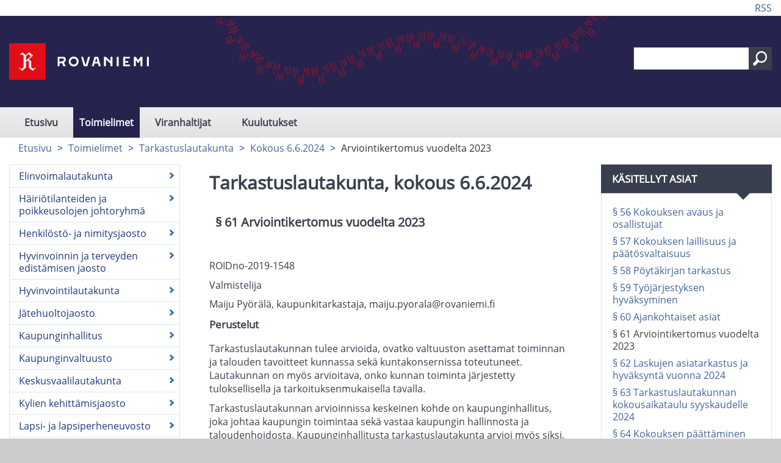

--- FILE ---
content_type: text/html; charset=utf-8
request_url: https://rovaniemi.cloudnc.fi/fi-FI/Toimielimet/Tarkastuslautakunta/Kokous_662024/Arviointikertomus_vuodelta_2023(224813)
body_size: 63239
content:



<!DOCTYPE html>

<html id="htmlTag" xmlns="http://www.w3.org/1999/xhtml" xml:lang="fi" lang="fi" itemscope="itemscope" itemtype="http://schema.org/WebPage">
<head><title>
	Arviointikertomus vuodelta 2023 | Rovaniemi
</title><meta id="metaXUACompatible" http-equiv="X-UA-Compatible" content="IE=Edge,chrome=1" /><meta name="viewport" content="width=device-width, initial-scale=1.0" /><meta id="metaContentLanguage" http-equiv="Content-Language" content="fi" /><meta name="google-site-verification" content="9emuXFXBQuF9KDRwe8iWnA9DgbO5igbvVGoMbeJTfbM" /><link href="../../../../content/bootstrap.min.css" rel="stylesheet" /><link href="../../../../content/bootstrap-responsive.min.css" rel="stylesheet" media="screen" /><link href="../../../../styles/Common/common.css" rel="stylesheet" /><link id="mainCss" href="../../../../styles/casem/main.css?v=2" rel="stylesheet" /><link href="../../../../styles/Common/nc-responsive.css" rel="stylesheet" media="screen" /><link id="printCss" href="../../../../styles/casem/print.css?v=2" rel="stylesheet" media="print" /><link id="customMqCss" href="../../../../styles/casem/custom-mq.css?v=2" rel="stylesheet" /><link href="../../../../styles/Common/portlet.css?v=1" rel="stylesheet" /><link id="Link1" href="../../../../content/jquery-ui-1.11.4.min.css" rel="stylesheet" /><link id="extraCssLast" href="../../../../styles/CaseM/Rovaniemi/Internet/extraCssLast.css?v=2" rel="stylesheet" /><link id="selectize" href="../../../../styles/Common/selectize.default.css" rel="stylesheet" />
    

<link rel="shortcut icon" href="/styles/CaseM/Rovaniemi/Images/favicon.ico" type="image/x-icon" />
<script src="/scripts/jquery-3.6.1.min.js"></script>
<script src="/scripts/jquery-ui.min.js"></script>
<script src="/scripts/bootstrap.min.js"></script>
<script src="/scripts/respond.min.js"></script>
<script src="/scripts/textinputs_jquery.js"></script>
<script src="/scripts/jsrender.js"></script>
<script src="/scripts/jquery.cascadingdropdown.js"></script>

<meta name="og:locale" content="fi-FI" />
<meta name="og:site_name" content="Rovaniemi" />
<meta name="description" content="Rovaniemi" />
<meta property="og:title" content="Arviointikertomus vuodelta 2023" />
<meta property="og:description" content="Rovaniemi" />
<meta property="og:image" content="https://rovaniemi.cloudnc.fi/download/noname/{2720C620-8B4B-4E3F-AD7C-A6EF7A67CE78}/907616" />
<meta name="twitter:card" content="summary" />
<meta name="twitter:title" content="Arviointikertomus vuodelta 2023" />
<meta name="twitter:description" content="Rovaniemi" />
<meta name="twitter:image:src" content="https://rovaniemi.cloudnc.fi/download/noname/{2720C620-8B4B-4E3F-AD7C-A6EF7A67CE78}/907616" />
<meta itemprop="name" content="Arviointikertomus vuodelta 2023" />
<meta itemprop="description" content="Rovaniemi" />
<meta itemprop="image" content="https://rovaniemi.cloudnc.fi/download/noname/{2720C620-8B4B-4E3F-AD7C-A6EF7A67CE78}/907616" />
</head>
<body>
    <form method="post" action="./Arviointikertomus_vuodelta_2023(224813)" id="form1">
<div class="aspNetHidden">
<input type="hidden" name="__EVENTTARGET" id="__EVENTTARGET" value="" />
<input type="hidden" name="__EVENTARGUMENT" id="__EVENTARGUMENT" value="" />
<input type="hidden" name="__VIEWSTATE" id="__VIEWSTATE" value="8ta/y2FwromtHOnIppjYtnPn+q+1ef9C3+5gWX0Xejjr8q/twCqcha6Fv5DyqZCkeRqUq5jltTmljYEBgAdlLCPKaBeiL7qtXQVW5tcY3DJ3TYqtGbUFGWi68uQXJfF0rbWdfKTjuILsLloc0R4nmw5YfZZIeF/oF1S/eufd+BbVtHU3h+usesKEBPlbGkB3hULHnGyJBojwdL7VNfTcj0/lqQ/uaswy++GjKtLJsE1TCxTzw09T/16be5aP3qIvGsa/SX2w/j9f6enIa6jZC7C441jwXpiCxNudVuWQ7Kp2GpskRL7H/tMtyHU5BuXMT+S0jjBHo3K+Gkb47Z6w1il006Mkl5/vJvUkIVh9Lu4RGx1sw7EoeiRpN5IYvvOtV6YiQswkiB2ZeddM/ojHClCb6k22rICm/xbFD/2mpTHHz1Ze8o86cdF0vldWbnJqmzoDvQxng94ZyCqcZGkrMbXDkW/bwJgoVFzcPRuz2KCsx+WH26AHmfQq/aeeigrtd4c1s2cJkvhpGcMJmjNlYMKgg6OzTl5RM7rcCMMDcEUGd30Ow1H/A313RnWNAqHo5olUl+C33tuhKg8BF9pPewBhIU5wt9yc1cUhMMpmccb2YyVpgVVOIu+NtPQ8NWZjZbxgdUkdQZI1C2CPV52NWunfPrvyPlq/dFD82ViAweN2SJ5FHEuO50+MnAVUL9J7X3Op0OE7EVUnc3TKh5EgDFJHHQTryuUU7OXKz2y1FnCewprYgl43xQGRR3zl5qyNQoOV6VHRptUqn1N/Ra9wfoNBQk3yhYzVavNlo4pxxZyJ1cEBi3kjWhQSlbfxuA+4IQJ/mRZK5MXmqbxh+NuSvdjsDTPYsn7aphH4Y/nEwwLOPzHWXRZ7xzw2WDie8iYhROKRaU47P76/QYrbcuY0ttyyW/nAbq+SXZh7c+QnXjZRTLfwJo3lBZoAtiUG//Rfu0oZwPpg72DqPCLrJfpORKG70CozNS30xTXpT4b1XpM6jX7S8M1Fm48tbUvz5cC/XaAEYskSldh4sH45hDkFSWMHn9nBqU0rgzYMzJJNKrfiSW5R+Xzk7OXzzk2GeuYCE4xdCSvm4sCWhh1+ULKHzGDLu1sWZzziAQjxpn1c03GQRT8GSH55IUxy4QhiBzFzRU/QM666euq1E/qHC6WnwAwWYLIkOtriiXpuzMYXGR74aXWFCV46BMbj3sVjqBXwAH8+sk+1otRK3lCAYUi+B4MzhZ/Q6DAjupFM/FlGJpLiuSN9LnrQAXKrzMHRwieMBZGRDenLlbnGHAFf2SIKulbi7nFFOX+e86BvGHOBrQ8X9iuWwHfJ67r3Wy4Xn0KnnxHUObBTQ9Fdj+fGFTQda1osCxYzv+Q35bw0WFE8t6Sm3owEGPx5Y2fruh4mXzxeV5N2lDdkJedHpi/mrBj2K2fJlajb4sOTBAI4+OITz2nkCz2bgyXjQTBIS8O9NUT2OUyRbGH1weqka6QPEiud6KzzJYQpp9tv9wmGlAzJiM1vBreWr9/uRRxYIo8DyW0XLbtp/VqZMIjhxGa/jG/2hY+vlOY0XMHShPlbo/ZGuDX3lk54z1RbjMMIv7vgM+NSpTLYcPjZyV6A+tdH1ZPbbHmORiN0R9Y3svsY1RKhs56D1a72s/ppgJmfLNZySFKf29mstTIz2AndBShUqjCsP/QuCfk2SPC3FtqB7PncgUqPFW5WbhgANnaMK0kwP6a3nuMwcB0hNPHC/qYEIzm8zWJD53eZCUOFCqDF5tA2ui1bzdwOgihORb5Hsg8k11dBLQZpeWPY4bfsDovaLe9nyi7YGBmNCU+jvEnuPAW+zGZcEzL0HYOGgLRYUWyeU/Jfjue2hzMdEnAjyUGz9kG8CaX9rqFpDSZUPaJVoNb3Z+8q+GGgUuKVoMEnzHYCqN26lmJhfrI/TeKlF8m+GlB/0ZUXiX5qrOa+BsgpPiHCEJzhobTncZi4wtwtwQHeSATyr8WKguBwshxD8f0n1kuhau7P/UVnVNHsSa6vwKMejXCRudbY5S5zYE1UBN8xMpxrz7SOZoWf+s6LwxJ2cXomtUmSIBUUQmYBckDvZssJ0bOpH7t85PXa+QsIHLz2DFfksBvZk4P/AreKXBp91/OJedm9SxSTHCtksnOKdfTYP019DRZl9AfB89dDIeSjF/Mpgn9UNJWH/aULTi7NnUFJRfiH6+x3TbZysf/wB5ocojpx8odjcPeIUmdSb0PQfJtZtIDp8amfAvdnnPKbm9kRJwMfTwY0ANSYWGGDqcskV87cRmNRP1VSSqt6wpY5Z5xEOKdeHsHPB2nRdvXc0pD/0MhrbU2OAZy5MVCSdYJulSEOpp7XuMnGlWAWSy9ZUIlmxvQLo+Yx7rHQfXPlFxfksIEMkLFrCZ8DmH1stJsP27qqmfTXpNycRQUM1e6v7vfwlnQ+qR2igsCV2p7b0IfMTmDsMimOkXRzfJijdIX7EtMXh0bR80x/Vj5a8OCvOB11EkSzr/ThPJr48eqGxbWcURZAyW9lHhIIQ1gKuZB7yBCH1YPSd3v5LXtU+21yiW/CNnVwgHh7E6mVYrpJFok4tpz0JsFIDyTASf2hoOTsPMENQC+EvUKLZXdrHcvS6yhS6LRwuECOMo0LbaOFjLnHRcCAwWoJ8lhdeihc2Iuy2TSsFVKgNx6tG9ErrZhUmyDc2poR3OSII2aM/LJ5gR3LMq0Gu8buOtzUpMF0v3lpV+wHCEZJR7dT+KGBa9YCriIOZ8vZdZ2y0AzAiykm4ihrXy0bnizLnKH5sQXsiGdjMTFpf8/uK6PPA+YId0IWymDCWZXeH5NjVwp/slZopkWdxOuNLEYGfO7psWJbIdylw5k3xGIryi/pv1X31AUJtLvDIRl2yxzq+gI1vaZsRqoHoAghPoVcC4D8MCqSw9JIWQnmAMMLGc9GCzRNHckQcskRXiqFkRj623DcZSGla96dA6nfYiFzF9N2Z838Tsx/FfRZlQKADzvWINu6QxAXTMhCkhgerBmaAk7F/FY2r8vuJ9UnpA5aaTUix7ZItufmZpMjdtTbXea4m16ks3HSS1f1ixWKdpdx8NL2BzyTCgVQHLOITL3TbzjBC1SWfXlnjzkxDpBX7DFG7dccnv5IG0mLiyfrsqRiz/PPii6v+DvLmy1yaFZY6m2cdpNuDZ4y82/G6BysOup50ynI6ykuEzzVtJDAO9PJHHSNkGXe9lVuohX0RNN86gjEpN0XhpdHhg3mbh6ILzwls4KPAqTiBvfXU94zUWXEFWiHOCCF4PDvIE7endMcBSpDm/[base64]/onrJNmPUSgO3N/lBsOrHejbJ/W+Nz7sQ/HBL3mvc1Jij71QoD0Rw8Jcf/4BfUd9+KnXQOsyA5mLs2Ls0KPYTKOVK4DUKjbCZb1ApY9j17RUmV4le+dQEwZ/CAXTsKo9sVrOyeDDNPa9t7dHY6a1SE45vfV5hU6FztOiWzwEVODN5SyyqeaHnjcGqXHSjPJorgrsVt+pwBKlH7h48CMtsog51ZLTGaVveIKKh+Xzbb9H3dvEBhu3R/fi2qj/[base64]/uk4WJnQv8I8aJGc9zS2i5ajiLdGLZ2RqfHvDvPaw2unFIHNiZmegDJ3vB+tjcjwo3mMhjxwifS5YbNci3SMHELPi/qyplT5NsVCO2d8YIDGHleEf2mtosmChwL++wm0+QgJ+KJUXgk6w8Y8zxv07p6tf/XtMpFic34T8ftuPrY4P4krX/NsLe+qb+hzpN8WKis7msaiZTNxbY++SEBy1v5M97eCJvD2rIpeM6zVMKhrti4aTkuZqy5ZcC3hEgwXoG+5Hz2StTW2Vu+TG0IwlfghLM6BzotQdMiIFeSaOEZFFkodlIW5fB78V8uksg6sN2Iiey4s6bseyw+qBIgKTaqETdtuT5GZ3/Y9/j8dMNc0F7xEu/XOJooNgWOAa/0WGBUtb+C8nactsDT4XLVsm0DquDZ1oAJxFpveT6KvYZF/oWHYJLvheMwvdPOncq4euCquTcAAd+9jPlNzPbgFTb6XiaZjsP05Ybd1PtowIEQEcy8xJkFOnUceSKMDRLKr38htAKwOKtSFqXFV4Jof3gOIevfxXKNYxZlPYK+vdIKBaTCTzXXB+jo0/[base64]/74q05kwncovIbOjMiWUSPXuPcoFhrChTvY3scQcfeMaPsJ0C8DBzCVLICqScu9J0jWuvitJF5N/JnAD/oIqqtaKtgViZYYKOOyVC6QHeznZ8bZRVmY2aedT11YFHto6YK/PJqUZJmRDKSzgkZ4N+nbeoHIudcer4SwrkuBdkVVCIS/SO8r09sxJ9FxFqh5RCH8gx3FneOvOFCbainBCGgF9rw+0lOmhNrRfe3hoXXvAh8PCFIG5JDZHaF3lhnNRMo/[base64]/yebEZkqtFK4QErR+eW18q00FHwAzi6MVlH7zI4yyc5MyPdJ3TyNpWardcMoC1jxOAcuo2xHB/ytJ38SGRF3TYtEq/igCHpxyZAt7NYRDjJ2OCoVSq5rs0O6Jv8KaqDoh2K5vdMWphm5gnW1tGBfxh6BJbsHM++OqXMex/LGiPA7GFwFW+HkEU2IOIHUpY1Vy7Lwc1WI5ciCHvPIc7vsMdhjIA5NW8/q7/uxOdFX9ofRwwtAdwnC8EX0o+ySOFbzO+AY1NJtCUK0NNvzaxnlezZMYZQuyMc9O+HUAbNEcy3v5QjTxJshobrF77T1B7mmvg6oWst6/3EbV+E9FrfA3KFhc+o7/tclPaxnxzZZVw9RYQbRNOk5LIlsrYFwoM6RGXn1O7LUamkc3yX1oJN1JlhviDvmqtnqb5ZNQxj4i1xsDYzGpn/hcjHYPuyqQ7xBsWym/sUqzB/ZvhjYGGtJUNMCbqgp/YQRrIfD4rk7IWoK/[base64]/9BtGbTYF4afaHI7D6anD6/8EutxH0fuTVPyUgUzvlFMUnxeQZjZZLyO3ukRwsohyUwTxbAkl57zHMYinq+HzVoAlEbsuYt2axkVj5rSYz8OELWBgx+7ntR2y2RSfITapP30UlyKX293AveTejfO6vgKZ2qwuptEIMV1OUoS3AN7sNtMJGX+scPceRzbH/iCbnE6ONU0Bnk2rpMiYhMImcjSk44t9STchg2BFHFXkZi1HCzmP0z1ejYbaXO70ErQiTCy5nnGTVi2IRN74yWFnpGNGd3j9KKfVg3MKDZ0RKLmwfI5OI/qV5SFlW1EzfgjX9Makc7ovJ/8EKoH7FFqzGhlVKAULEnzd93aJ6uAObEwi4eU/tgjULJzg8D2sR+uo0a1dOyjM1v0Tk4+GKDOISUmvmF2ns+xoettfxLBL4x18FZkHCCkw3nb8SoAwverfZm0hnThccqZAD3N8CgR08dig71Xh59bV9/5pujBHD8hauwMg0X1wE+co5c+65sCAESBHqkwJwQWW1iY8O9OFzgW31imUaGe+irWM7kxYcoOcQ3ch5AWJoTL4vuHHBN7JD2Yd3HUh6CYtxnCCzY6WCbLifMm0P+k2d1wvTqaDYg9wFhyYOiGRkoYrokUppdJM2PGkX83gF4HuB+xyxxJaznFrW3J/wuWaXy+KgI2mkkdL/7aepTrh0WTDAXh209TJOoNAlefUvuBdPtbpezkVohVeMJJWPh20Fftvn4PMpFW4QH/7l8JOagEBbdAbW+PoTq3yxN1BUoaBCAFngt0ajPP8AL2CqXIyfGVZ/RjjOwpwdF5wm5ltcoI4/w8iZdVtG4bTOUBY4QLLJEzujbe02jYw9J+KApa+/dokKZ0U9VoTOWYxX47n6eZHzIrCLinZgl0MlOqFnuAUzPf8P9TN0DED3zl6IkdAi4AXNxjJYlkq4kCpK9UsB4vRzB/UGi1ZN5I2WSxGnyo65NZg4nJQijKB8qhfxi78tCwb3CPIyl/C+IuZWiHTKziQFsAhM+gsJ6J8cB7F19v1zLizbeWskwCWcldOV8czU2ZfEnleCH7D9YOWcWp4FLA/D9MvWPgwMF9nw/6sBTJYiLOxfQnNEGdrDTgw53/KMnnuvd2dsNep0TMiLiFWANGMLY4OexnHh+R9eNqt6FDKMIGw0cAGIzz+goOzRq/fZsSuxX6JiihBDTIUOOu4HupwtlJmMSvEjozTwaFic4WX+jxtiXA+QC9sgKCFCxl2tI7CawBmXWNwecuWdibyuc1gqqgunW/PwiUQF1dGkjzxX1WHBgjzuwPoEtjBqEolKNTT9mpdqXyqU2Qk318VH058FXDENu7a5u9DHQgHl9qBuqvqrBj9NquSwK3/t+20OfxMXY9bffTzM6361T4/uVQLUCNx5Tz8sj1aXPz3LYfe1qEcBEtjpbSeFGe+1JrAUAhiAGKy37KNIuEUeis2kZHWjuo34r9Y0HasFcHO99li8mYnKHETTRh94VsU9fwcxZhJpN68pXRTDxiwAfYKCZLyvVnhlgNnYe5O5fjfJ0meBXUVfQVss/ujWgFCRLHcJdcf5PjWw//PSkwgqncUmONa1L8fMSzYtnRlrOVb+GLVe+GfXF/BAh08mVuwLXLnsherN1BLTkOjascpVUFCjjB9ZZPDzjFJpIXPnF7XupfJd/ZrLP02jcORx1uJEhWh0MqrP3By/K9copEkOJUPpizfmRmOG3POsHZs816HYZaSRoOroFJye9NPg7d0LLkrYLEprixGgsT5X1he9uCWKrm1Z8s5CHuZr1RRWgjC39ZrEUNmT0j4J+puvTQdThf8mJwGBcnR34bm7VYJKnf9bBG6xI0BdzJQv/Q3QPTq9SsqxgVOShBqUgpbX0sZ85K+7lfvuHtR09CHboMmOeKvKTs0RwortqhiM4QkKM0TrveGUT6SbX3j6WVoXc54zraZxBw7wlqrpfCUIpzYUY+Ojq+1ZrX4dYXFTtRVKRidzY80e5lL+fSdu5YdYOTOTOvPKvgxTvRvTF2aLA7ZnJ083vdU4da0G27ZsCC+ZXZ/4mle+Wn9v3XJttmx0+xVINbhGzNuuElYo0dEr5icZ5OXk2I0LMDzOEAkLFX+pdCqsoFH9z76u+bVYiLVWSGnBgcSaCjduRXNWeWQhK/lbrQ4gxe3lG/VTn3lWX39GEJDprhTW/bSEHthKqN9/h1q5QUqDx5gUDLAfnIvDuwWai95YyA492n+8DgY/KNUdPOmPIan9mga56zgIAu+rMGNaQcDLIF3ANysHtXDKpLSmczNpQ6ZtvyckwlQzjVBZx6vIIU+z8sx80wrKJX9JZhAdHVDZN/Z35wgGfm9Rb/Jre075K//CM8zTt27D/OhW673/IqSaGapSvDLevosB3HFxLMexyrM31IVSi/898jz32pZBnzKqB2UVy5SQ1q/6dk/edu6NnPI1aU0AcYy9sGSiE4kt/ZGNbuA54374Jhp2+gAG9l2SLguE5Vv9dpYZjdDOOBdEeHYxgUrY1/58GUm4l+snr2iAtJcsroJJ+gGQpel4tXevpSGwAQ0DlyEpBCOs7GMqskqTrnpTA85QOn2VuGyT/oSL5/3/KrVhBme090STFIgi2W6gN8A59X9gYXIcyVdKjhwjNXzZ3Yo3mwnm1JtSSVIaweHDuDLMx69oOuNDRB1q8HsSbw66YqucCWTl0UUfVEgk4ktfopIEnf9D+lLMUiCeIKnIqFAq6pIY/KjM6ruSxI8uPDhrE1gkYz7SV5z4p+YS9YuAlZPZ2HEAq6bvbbbknzZGfgmwdQvJefoFtPQ7lbxSSchOyd/V9gn7DdB6/9HtBfJL35O7WZd99RC+4pYuCyKB35Z7N1w/EKW5pJpVAeP1WCEpA4vx71Kt5OJZSlTQfA52ZVou8Y9NlokPaoGZLrPBtd7fI32WkOEPKvv1PthNDl6ATOt0K4k/hnYJBKrYPM9aa9fjObT6cDKR1Ufeb1NurE4D1QrDFh+3RZM7k+c3+SfDySqjKc5RodY1qIfq0NCvuiBDyHN/bmrkWwbk8T/[base64]/fv2nEG1aUl2d262DvUA1S4b6/lFa9aXIzNdpQOn7ExH+Ub/OB86S1mo33zMoZcup0bfRDuwdtrRJ9o3N4XzjQvpfGnPGBwlPcOtPX/hX9fSbLl46UOWNgfrNdW2Nmm4gBiVjEQToROZNObL7wVsH+c995PO21RxyKo/7EaQ2VcEFn0dIX12hnat2gaTn4v19dD3ym3K73o3PsLYho8R8PwbjQCTvfygrsaAqZHxXPAm3lnW3eUVPgpQVvvHWPJ8DfL6s1vM3NoNSoUnTjKPjCV0QD5aMLUCGObBCGzPdRw/3oQFT1U9z0FcUAcyuvXlYQbqKn4nBQj1zQCL2+8p1nIgADfll69wTmVz9tlbpMStzWcerjKG2vi5vCOvznvsrHu/I0gPRYtPUwVwWhuNPN9Kapas7izMgqWCXx+X71h3RK4qiwoZkzcvTDCJvE++mM9FbQHb8KyQBXCdU5Wobs/yFLqjLrHoGyBCM2X3XSkNlIY2+CA1ImFmESzSDn3N4J7HbU7/g4DdeDq4BIvBm3a9t2XEJMYJ+LQRw/DKVfbSmXcLxDW/3jWOQe0zyjmLBcvsXcWnH+NcnlmMVU3bk0JcZ50tPojRbZ8DWYJFJYrL43XeepzJacHXQ0gxlxMGATrs8VV8Qc0zbUXtdvEBqqVafkspX2vQzM4MRsl2U29Ut7Qf7/DZ62N8QIqKTZcyNLVTg9/rr2iP25IAJvDxwXocAA0d8NGu4oNw+/kyo8VqrFfQpHSH7VIxd7Tt0c55+sm8CVItDAPVks5LrD3R4iWiR2vWTeCFIFNaEbkgvG/c04C4/uQW3TYaA/GESksrVHW7oN3eY33Nr57UKwzDHetIjrbBulZifZoCOj4KquU/1/RixNlyUnU4JUamxH53o3sNbvt8GM8rdXBdN0b+r2kKOo0VbqVKki/fVwAMHT+amJIbIr4xCn7BgmUUZLTMgP+f558KCRwTgo4Bk/D4JRg5b3erAUi+NYVpuXCUIejmdIju4Q2bI/[base64]/4OzvqGVlW6vUEWu//EJ8AxjZ9y5FYV3chxVEiGS0nSToxrbf69vxFHunxPRCfEtqZp1+53ldW5arnEGnfnEI3LULU1HhNUsSo3TG9rqnGf1sYtoDgd4hps/4Ebna4b4MK/RC6ry2zmR+5E+oPXu7PmKxIBtEr8uNWhwQGShrMNx8WhuSkK5wb0zFMq41uc+rclmwYZYccTC6+dniSM/[base64]/mp1ie+DY8T/VFehCJeahUK4KXfvyYMhQ+gnspmGDods611arZK2qrATMgoDOjL0AmF+nOof+8GfpeE1obg5V3Sxa5N7fEmyqff8QQBXGxrtI/+vQfOrEe5ygJGMOohuCX3nY3n+tXoVH9600OrrbNO/y/Nomr+zeLjLo7F1LfYDZqLoVYorJsDHeYBXLEWl6kxBEbyRmp4DpOkxkFaFqF9rreQQ8GgjGQdcW21CGfZXooGUZZP8ITrVviieL4OE7OAy1wKfThbC5N3+BlCjfWbQCNDFV1s4dd4SoB//uQrJyozb9PxIbFAmcI+JKrQolUPqF6DKVq8GIIq+rvtK2VB1ATqbV2tHADKHSNVe5GtJCpOzJdxRxlYtpkAciZzyGVFLwY9CU8FlMe6s57SAVeIs5vqW8KgQfOw8M/H528ieA5dIGZweA7Ag0rm7a+85bONGt+Dp1XxHFXJVMgGhcyAqrwCdSZ6YL5c/iGeDNHkC/oZGZKrZcXD4yXS7v87OkE6ZgsfsihPtyyfM2/iUxuGxX47j0nfAW9zn640zkYDlrrPfZ/TMTP6zETl2JmzT67IUbQ1vbJtaTO0KReHk9iYK+4pOGIzBzvgyePCb9dBmTyKLoCjc/PptKbJFuFglM5w8kQSbIhgfJIIq3+9X22jIb9jyR/ObTFpCK2gsbuLIpSWSmafmh2h19ZohVMBjxHJAp220okvG6BhvmpLA/cV9W0XP2pzSuizQxh648XO7pFe0Wcwrxr/F+3AdDSRK/Fjn7UYwCp3IClkpH6SqEnqspzws4JsuPyoL+JzwDzwv8Tw5CitxdDJDJzXj/Nd0T0OkVbbRdmdjpVatlOu6iMkDaGCj+N/s4OyHnubjCY07dt0M5hAZL/RMyHwAPRbkpem5tODkszsum4Wn2YfnKH0S0Vdpgmxr3pUuNAMangivUk0PX/89f+Lbp9x4PPy5j9+uyyW60CeXrvGCkiVjI7a8b2UE5AWAH9SrshHWaviJ4Vmi8iYcfkNIQIqGxlKRkECveTlr2tzzvZiZlG5p2NmEOpMKbd0kgoyr1aUwxzucv1jlFan1XY3LRfGRoymuSOAzrNWMVdrZOAcBbNzEj/TWPKmfNROcUFREwDXwaVxkbGRdclEw8b3gYf9VdSmYuu4FGYcQ/AWP3DRdp+ArTXIdKZdHMqK9GDvBlEd7WqhFLyBW6Vd8gMZviOcM+/3ipjBHNvfAOJ4XuKuynWzU6448Ezqyowmy3I0zOx+utwYCPdduLbmB3AmyK/5gWYw9uOnqQHe2mqWwtWHBM3r0SmSUnek2KETwCGAQSydiV8MDLMPq+w6/oHp7HTSuIlvYRUnpDXqtYZnveizmgsdYxmhT55kkUnGavgBsPAtWzOJJwSosGREajYw81VjMUk8v9A9qNszM2bWEYs4PSwUR5CbwNjLYYSqrDOAh9AgKxRLI8kh/891h6Zwugp5mugxh3Uz2z0vw2agFPtpCUpL00hsZYh0UVnWWljG2S3HdkU4+iNs864u4Dx9mgC62F455aGYN6WKLPzgk5hP85NNkyTsxcz2fJ17AwXTDWLzR6RQH/6Lvwl99nm61kcwxql9EIQLO8uev3eRqjs0YOex56x3dsko9wLqmS3zd4D8OmXHdLGVgHIzD0qH311i/X3aN0tLAKEXYFdh4G4RCUwIuF4cawDbCp7NiIo+UEAej9u/30LttF6Die4dkhReAC4Cq4SiraZBBs1a6Zh0FQKyJGHdVYxiMfpr2TRfeZF8FhdyTRQ3o8piscmePbaaDSBFrNjb8OsraeinIksjfE6QhYBPHKeNustT39d8Ox5cS5TSTEQszERGEN/UWH10MDJHRhj1w0J0UNRz1nUTO2nY3llU/bKJwUpviRVbz7iPPm3/6oxh3IfYJCUd7rGnhAa93mAnrrY8e0CpOnByCryjtIrVEADY9+6xWnGG/7G5E46Ypk/vS6fAyq7a3s193OmAjkhoTQUG807O0s0y4H6CuGlsGsCHUIW15hHnVT9sYuxjorZM+UYZs/nBHxjgP+ik8eeuG0un95P52or4WXtj3KcmOp4t2ApvZ1+YQeptpLsTN/y2D0mYU8Nt7MrMM3BvKQRAeEbIRjUnCPoR6tMBpj7vNkPciwMtqWBvgQU5AZeYnrZ6HL3Us06QdIghFbNfwJJ1GPXQZ768InfBVMK/smp0ud2lx1zf0HThkH1VH/TG9b84bl7VeoyKXecXddhHHDPQv+CQtFhM2QyFiVI0pC0oC1Tg/sUmIcnGVU++74JhIEXX8YIhL4g75IDlSesHjJzMIp46tbjwxEPqIAeqV3Fce86+395xP9Nsff5wUTqG4zlETq8fHxITgzjeXqWqLJHtqnUKQZOx8SqWwF7z20QILS1R21mhbCFvu6Jj5Z3P104/TzBeZEhRCMiJuI0haiLSP1pUN/lFYsRm/AyY+/lX+meoOa+PZcdGvniO9em8GPfFZq7C9OS8o/KB5npAg67QAAxhRF6TIal7OF36uMqk9WO9X20DllV9WLrgJrHS7WnTmsP5h9e01IJEfnTMdw+xTXaodNvjxWs0N4PwcrF+PkKZXC/YkVMUYwormdk1B356RfvnvzBAJQIdytWjcZ+flifqvqzkWCHF4QDsHzX3ikhNTQW8x38azGki1mYQQb3maTyrjxINA58rGoK/EH5xtt/+PxJBRbtIS87dqtQOgy5g5Tw2RDAkbicENlBpY5tp0KnMDzc8FaWkMeYg3qMAzy7ExHaCdfX6ywWa8IP3NqIndWu6RPJe11xuAGc/mg05uhNGXjYZW2v3AfFi+BKEq0VRPXBYxSd5JUWcxRAUo61Yu04LQLYHNTm0Lu1x0Qk6eiiNZXNBzoMo45pF6m6/fYcMH3pIf+f9S/uHucEeSrV5t262NJn50/O2SSDf/kj6CGzIn5FvEfgBnBy6UgQSgtZClrFLLC9Rz384SghEzN9UhC+LpP9jsp/pMjbZqHNcIMHDdgMMVOIoiA9rjXpmtDEudR9lS+aHsL5sDG0WAMQURGtEyV2yZ9e3IwvFvb2lu8JGAKYFObIUGEcFVnntNcY2o3h0Ejp6IQFIvtE08ZlYu6NzNtY2MmvV4qsTMLELC50KN+LbU2VJmZNRMUpWj/5eH3Nj2r4OLA1RYVu5PZRRBP5gbzQydhGH3JjsfkKf+dfJR6WThmiXyrRxL7jnj0YIL8JlPkHeJOyQ8gs8/Ikhl4o/+4aCCIgzpeUjb6/aX90LouoP8IeyxqNVwilSctl6D76p8kb8ObLJAitckAYaiXYErDHsUdJON6vZkL8AzQwd/TRYf01ENQNtUFffEDPhLg6VALUFktHaOTItn0YFlhr7OSr+KC/nXz6tr5sKU+LwCK5XJvYn/[base64]/M86fP4YqjZ7MiTRqdeVEdVSVvgmvhR244r7JOe8NE4AVWL+jAB9bvsFnX72ggA8GX8kvwzjx9B1jDjMdmqXhFVHEkdVC1Ko3SwJO6hQ9jiBz69qIy5f/DNO2EXDgxf6b4QI51Nz2/6J30J3NPrS8roThBhljpZRs51P0Yx+nk4+qcLRvocpODzn/PO5l55ER9rN2mgaFifEnw8OCshKqTnJ+0NRNdxlQooieD99a7MXIpmm/AXk/Ho3Ib05/6h75gu+x3FIj5LlLDZpqmDKrMaEmiPJOcVUMFu/KPzSYDI3YuZNnD3K6bPspcuJvho2WyR1sWpoQIA5YOfbqi0IO7gMaAY0YIEc+0AQclAVZqJrMSyT4yZVOqhzlfub2v8s5ZxKLL7BW1/4wg3IfCNM32SExRi0ypE+KUI4COy6RlfBpbwNWSlbfXiKN/1chirmdl0+phDyUINGfoLUGZ9zz2EMDO4A+IQsZsc2NEVxWEPNwFpl/f7PToZw5qhVq1I/aG23Z7ENJux2zDdkDUwqNyBwYxdza8KcpL812GREKBDOy3MwNiKzLcv07gY5Mui+zLvSbih7n7iX8jHQgan+/TpyUKnVGGER38Bf3eIK/7HYDl3A7mSUVUHW1oZjWQiLa0VKcc1iiG87azYoHIVz9vVBpuNY24KfniTahk9CtWVjmJbJtdl/fc8v/ZIhiNok7OqAx+H4qZGkvELxi7IM3AWh+o8FD4lN8cl+CuSbPuKE/EnQEj6b+MMVPnbi5q6bOVOt63R26DjMdwxb0vpEmkJT1fH0quv9ltaU3JJ6d3yTQHUVHkNTU75ZDbvi3vz8uUv4oATe70/0QjCr2Bbp12Zl6YwD/xv0SVDX5sQ07nZM0NSXmIZN9YFSyqnRjr9Q+31WBZ17Wrz6UTf54x1AOUCAd7rx0Uz83rz4B2L/IkZMfuVxL7/qOj6Z0yib33mWswzJRkLx1w/sJld8cpI9kyTojuz9PcThvKrwEgp2v0ZNsVK/[base64]/vJaa9WaaIE8rtn8FRI9fsXIcz+ep9fCmVVDNWr9VGrpY2Z7BamX+1UHrhI+othCiWv83nA6Y+63TYuJndsUlMhyGtQ/xReffO5OWbQ4TbsoXpr9Oqw6tG3HK25zYmv2MzwUePtEh8pnsDi9Rv8afPGTq1MbhwteaQhXybOxXFDo+VJwciE1lr7hugFswkKOutBFGKqQ/eUwwdAZv9JbMTNy0Ml5nVqDGVWbD83cDhgO3hsXLDNqzK8X4ZwqzhrHoSnu3rxz8Bg4He5h/EJKtslA0Gb7lpui9vBkJP+qgpp8YVTwc5Jv2DVreCE5OqjPpZG6NyDvMkob0KewgP/usSDmKDT3NMMKcRv2ATlxghBBrIEZ+Gdl2x9wpVPSHlPkNGu3thc37m0i5MEAUbit+yj08uDk0TGmH5RpWVfeP2Gkhfyzx5qAXLizxZFYU/6Hw1PzTQhTkFcmDECFIO/E5GM3zbUcBrIdzxf548LEW3xqMCQmy8JliJk0VT7lDVuraQuDRc6wuqZh0x50a0bcuRWlMs/RSnyM7tlorEna5efLiDO+HOy+HUnEcrqYLoQa3YLuziNGo4qeRqNvVuFxLk8sx028izHnNhulohXH3WkPYIDv3HrR1M10ZW1klq1TKizr2E9frFKz0kqACT0YzwdNAru4IkjkdedBA8wNDOW4qK36fVH/d+XJ0DAhhma8U4ST6YN1HKEVm06LGMwsV0OouD/yNqF8rhF3Y3KtOp26wbwxpwQtprDutBECrVDB0comuy0PN07uySsCYJJoW343lux/rQPliofrRgDi4CJYupLGt3+ljhP/YfmsbkeOwNkVFUdgl2Xsn+fEssvG4p9TJlgAFCQkF+nIFzM99hPWcuOq0zPMlj5v78D2mcy7Zw4DLlNsMVBjTrClP/Xy07YSrRA6RT2r9zyQiOG6AQ3hAfZWfK4W2V5QGf0Xx2B9mHS4UwGLk788CETLibJqy1zbPJg1BLX+ZIUD1dIvzfS0qVFxtJ7kKlJM6uD8/x0okF9oOZOR8XjKplWN2rQfErsFRb/7rS87sGaprHyNk2zIo8J1LP0vUJbfRK8cLMhsk9aY++apox8JJ/SzaaIWBPJDnFuE4PnArSJvaCF5jG//dH2d3YrSi3CWm5fLrK3FnxduNEUtrQN5LDV65vGr3fYARLVIcZy/xqKgE5fTwMDUf73T0K2449zRNlfgMWNcb6SzcAETggkxckB163Fm/SytoMN0sk8cZBeyas1+NpO1dA5QC+XKQRr6jiRAn19pDPgeC3Ti4Owq8aph6ix3J1AtWgkWNpOx0/2FDDbt0tXAnLWxFHkFm1Z8xvftqgiLU6dTEFkQKwRws5Rkrciylg8vKh1dMsBTB4lUDoR4zmZ6W5A0LK+2n4ZZH5B66XYZrz1RwujaCxyoLM46CVhF5yQKUBGaWZHvzqt+IYHNa7Ixs6wElDkzf2yaNvRpYr/YTl8EzyoPHVp42IGdnZhlOzJKoVOnJWbLeaHsXUVGHJqnHIZYvjMrsg7oss/VwuacYKDv+BsSOFpAFakw6bEUn+7fINzKmrfRhaLmGAl3c+joYSbT6hQfLqsxp3p3yI1/5kkdDaARkFEXPl2enTEzw5YxoN3M4Hz+HitCC8uqUB2YemkJWxSu9Gs+IxE19srOMpmADy7AeBhEHYvmLLnS1IGmYj1AyzK705YCA+xMLmEH2EGTJEvmJgKxZWJsDP1Aj+9jXqg7J0aYlCNtySDiwuI/L5ep8BTsFywUj11m8JItT+fXjbWRmrrYVOdE9fn/KJVInCryds3fzdKq5ER3Ez5iH08dbRjIjlY4JFL3EbtHbiwGuxKlD8Uxl0xw5qVeMxuO5pVB0sj4hlGsLMM7wV8sIghaQG6tWxm49XWi2s/bZsdt9ivGN3bxx/zJ2+icSfc1+KRT/paSilQVM58Y1sGYbfuSBQo9Em/N7aZ9RLeBFax95reO/vKKZw6ItZy8F8NteJDCuEfvjr+Zgvbr7zXyYJDjCsiA89CXP/hYc40xa4/H2zZFQGUKJAMtLR/ug2em9iKQtVo+PyHd67HjsGWIoj/jewA2Hh9fpddd2stCyq9SrZ1MvflbW9OueiOF7bG9MioLzPLKjUHbQHhx1CO/M4A3oLUcpBr/E+OnLXSdrs9l7tjW1/rvm60vSais9cBXx3rKevrnrfT3iQpkhCys1456GrjjVi02pQu0iBcJflGwtqBjr6PqHAVs22r2i+3oBOZ2VOcMFU5nSKClJ5s47SKu90zHPxRuHfO1OrSwXzKnKGNHfxJvUJ25HZvFG35peVCbOa6jDjRxsLEdyLlpJvC669ZliPtGABKG7v/M+YsCm9WSfqpkWPvAvncHOnQ+8lKqxBgzKRzECT9x0YMcELDoUkIQ4esRSIT0v/8L7RQ0h5/P0PDcqXa/ncyFkRs1ZcAm2j0rjTTbWXw/BHizGPvWEvXbL/yF+3EbvYdlIKVIsnrqHmMX+PmgYPYazxRRAZJOFQ4GFy2ptkZ0NBuuDpc+u8aU5+z6sSS7jISI0r+HTM+7/Ft4nP5s6EXl4v4F7xMY8zLR67CIIcBfbpe7xw2hEvf/IDvv1WSlPiaGAH7+QF4TSSiM7uoY5b2XWVchY6Yg9r4kF6HYRzGcqq/P0lemmIkj6FqlJLudlbFVDyneqD9CBlk+tsHopecbIk154XjlGAkl7z4YIdZ9wS2EjzSPg0QvwyRPX05bQAljQCHeSklMcGNqSDHNpPZ6t83Wn3rMF5wqzg+o4eiNfwrK5U/jfvaEJCcWnHKYyhikuXNEO9qBLSwkhJap7xsVp7a8+xLdnrRNp7eeJqPAcd9oSBw4Y6AkjKZc8RxaVk6hhbcBOCL8moJP+j2aAMuCunAtR4kluJ9hWeSZ4oaFnZfQUTcgzm6PWEvRMJAQR8baXfBoyMDztoS+UrGj5FU4tBUAm4x8vXwibdrqrc5L0+rAk81pNYa19s/GKlR9E24P49w6r9jNycbd3FSQPmVuTIXrRSLXW0MFERHLSnTe/DdKodGU0FgI3PQm5b/kOS0cJQptfzMAeAu9hRqpXlRoHdRWZg8MEOvXLzjyWs2LB21tedw10cz/IFwysrHjkQb+sLGKHGe5aL2ZZF53Kr9xLSMlbjPt1ujf5NZySISEDBZBdSaWo6MhoSCzOnzSTbzBlsElt7O9KbaFBXdl4qZ4mQzDTX/1SkIi9MQIJMqzX+mPQlF7wfd3Z2pCp9DkwZxiYS5FcpkI+mgzvS8aTlbM7OITpNMHRSefydcNddw/QNbkFC5XYaFlTa8UT3Ui4fGpCXsoZzldAW/Ayo5CnXkuFcDXAVgCppeUbIIw0WP4IXtF5ZJ4BfTUTK2qKevpxcJpR6wrRC9KVWV7tv1jHzx/2BOAAsCZLo84kDPNDIwXvXIzYsaQ1wcnqLrwqyQRFtnuw7NkY9VsXZxO//3n0l4djooENs57yhDj5dFks5OftSujy8shjzMm0YjC3jYQrx+Atrqxxx+svTG4jU+1l9RP7EO1jOy7rzR9MZsulMjucfh5aB6EVwiTVg4wSV0PtSjS2sjDXEGoRbp+Gwin5AtAJJHCrIURqu8BcIuPcw+bANWjBB/GuPTOHef4Zkb2nC/ExslRW1zW45SJmWh3zRgPlbsU+ud/XYKWtMRYxssOwmQEube4nLp6O6FuI0hzhbSkkx8ttTvAMbTZyw2WpvrNPBFiUtesA1XKfKiCwz8XXupCi5R+slnzjCDh/J/eRSPG1T5FGvGczV9uofUmUiN459Kl5bgQJ5KKbc8e18fOhMpecl7xokARj0cPZn2KtcjJFeGI/0q5aniJVUdaqvEqO2w2PKny/P7DsHFoB4aOgPGzvsT5Tk9E26oS8+RdqarJRUy5QQ5NtOnqcnbqH6vkHM2lTahBmKuYO0oCOV9TqGKSLiyGrsIakoD9mpSU6Ss3wrxplx13B4qCvVsLlfUu8KXSiuseDyJV0lHB/sUCgH6W16/rJ/oQk2WExld2wd2fYYK7NItNJ7DwWtC41MCgJ9Db5+Fj9aUvS/kH1bzviU5+77/ESB+OEGpAOYDxRBnRrUKvKAw76u34ZPV1bHzeGVEHIbBztg3gop2wCc+mVVbLPom70zjWjxW7au9NRHd7H535ye7fVeMI8FY6QCs5cBaby+hq2MCmG4TI8oljDs888DzQJNSvkV0fSuvvQT/45wuqKWiV2+KGRNUJti4xy5kmQket2HfcHsyUCyi0voaeVSGZnupBbSWrp9T045i3KdNdJD/XPS+K1lsq23EIaziqfKXu7ayBjvW+fsyDHcLAUKkHTIJA7WliqDHxFYeIyU91C6SRhVpZqvNWe/gdBdkIQwtLwHAedSISL6JGAtPoQupHdgfiz07mp1qimR/IM5uNFDZkAqxTbtfLrKpSSobu5SJ3GMPHyWBxEKNT8GV+T7l69f4olLxXapIrfxUJ5xuyH8ChUSGus9OVDM0Fr3XHp/AsplSYm3UzbZDcc9f7lGFsXygMBwA206F1CVcAB/wUHh1gSH2yVJoq21uq1sdDyHADRyy/Fge/viuGetfMqDlFrlULkBZnBFXX3sQUzOKb4MpigqiYx7E4+OpKCzHWb0TGEjBqXLtmXD5GCCrBPXGehYbbS2A/jXy2lHy3x5kEibDuTmg9nlm7Gs9v6TXJG9gTLHjdvE/l/ItJca2Sjqe45+cIS/ywx7CG7sGbH+uH/f0bakqqdMT4804bu2+vRNvMc05+JZOea3eki4q3l1Yhg9IL6QyrvJWuJGmbJFcU0JgPd13pgP/[base64]/XGbMF9zIFexpM5yHrva6oUXiUau0akZN1jflSDdUCIhIf5KQErpCJ6x7mZRhp7bWzjervjUCbKjvix8hCJECQZ2vUCNrrh/v394LjGY6W8n7/O04W+0xEK9Ydz5z4wK+dMKMy5I0n/cncbklxopTKrYj93gQFoV/Om0XSdbdjh5OIGIG1HRAEafx/c7Qw8qRILYW+odZgsxsRV+jWQozM4mjr+sndsq9hczR1AkD1d0xr+CuEdYlOFFIV4sSIIACy3xH+d/ECaZnsb1O4oX8MyFUea87bqCgAe2VZrJhZeja1xbS/TMYzpLh9iSyozJbA016HU1YNLy5Wp91/PwuNSP0O4S1DCmLyASldRN6T9bJ8z4rbELR9IepQdUty4crpdIeXXnvML8p8jUETh4h/kRlduS1mTbJfDcP2+q9zhF82V0w7vZczee/Tb/6F7b+EGIEfAmKPO/OIKmQ6lblNO1Okn9hVbdRtP7IZfQaJfXJ5WV73QKpsEQzwWbmtGn64CMbKLtMT0t0hCYXMa+ZL2ga7kj359OeUZE5M8vUSyqhTLeu4Rh/sUkT5Wa538fkD3NYEfQuxagpWFI8JqmzjQi9hI5aIGXJlBD79uhuJK7ILJdiSpFhmQ0gPSMHIcFN1SXeyvI2XD1HaCx1LjE0tRupx16MdrdFqXH5EAO/U+2WLEFvdMTXvllJSZzVDMdV4T+YwRV/RYkMKnagvQflLSBJOvNdKeg3LfBSubFrxdRrCJba+ldcdH5vc95mYz1aXneIwnwdZptnl8OB6UxuATMimxxb48oJLTECErrBM7SwfhCHUef3+H1g8yxHkpin9kdV/BKP5X6Bc+8JNH1cj4HzOMNsnymluqQ8XGyiAWXHuNIS7fQAvF+F9tD3mpk9yRjHiCvs8HXGRsJXg+bodvgojJa7eICnxDWsjFjWbUs99IThPA/tgJxs+xzwZ8ek5w495r+C/7jJvWNP+VjUCpngkBaWaubHbfBR2PUW2ODZg+jHofxf+mk+fv07jtvKptKNNH6JC50vQp3VhksX+/2Y6YlWSU1IIjcJn1s95WoLWIib8x+YFti4beeMrp6rszID2eUAewWhHHsgT64eQtrO2ADCT3VJnuH2KWOFZzCjuUQUD6kBga0W7jCyXVw5m+e1qHtdxf6EovsNXF/bkf65Iu2NyOdIMzx9LUJVcS8nHNtBF9m4JoisTOuPrIHMZg7+MpIAsknJUYi8obOhoAK3nm9JL252KsS93uGIT+DDBvrUz4yfacD8lUxbzk2cUCyBhFfGzHn6zQ8vdmWXcJq1RiJZ534wOq1EdykdeiYKocgaJJPdLn8aO/9aJq5oaFInLfP82CxYIHVsFOVvjP8HZJZsFb/e+oc4t1GEnoCfigN0X+Hf33L4pSKSk+YiqqJY/BxOVlH824aqp+72XAl4h/HhBGi78r5L++l2qvYoSAmar3fwqE+xI3zRgmPB/TdbmqZjp3SyrienCAdEiyE1IjNYB9Ho8wrTIYVGJugYtHqXLHTOxMZ3GzgWvsxRcaZ6E4AIuQJUEXXY3cteNbdFcVQ1zFitD2PvnTFaHzvXP3n/ESBDwzRNmZBO+QjaRkV7BqV5l2fBDw5EUhq3Sc+AgscTEDtlHO+EYydsg2XH9E1XAOCZPcc5n0I+9N6b51s3rYKwCGZ75Eb9dyuyKOGI0kZJ128CPG64H/X3QvCW9LJmozeyH/zygG+GYzuXbq4LSr1+kUhBOZmWAqaFWh4Eq9pRbckyzmBqkI0z83ffwLyhfVGsobHh0V9km657UwMzo05Bz3+usgFWq0F9w9mW0iywA9P6SV/UJkWGZOYz0TBD0nLdLfM9WXmiicTG2q2W9PlzZ14eXVIAfX29GhattAujktup9tDM/Bj5iE4hlnOOzuTKhQShlqx8UtC72V/LiKBlGFNOrNMPZ8GAGS9zzukO2rbe79oikJyebwfl2u5N3LpPfcRy0v3fYIOvDJoUH+LMNrT2Jv0nnX91AZVA3rTsCILR2gMiFWxanI8KHUwENG5egrojbg8rOWHdisFvXIGObU2j4qLctz6Nd5zfonnygJ1eckYGqGoMgCj18KuV4B04vNuY/oGsGcyjInymjN88ZyEZLmJ0O6X8MJ0yYuWdnvFPSNdP888+xndPlAuUD6CnDlVGIbIDAhu4LKZv9v0hPMitibu27Bn1gDDbaaFhuqmtfoFqc+5d9FWcjdgfLxN3Js0g8CNPLD0n5fBlsWrKFvqwM/W/C1a3U8gzWFb15pKkOBGu6ySzTmcYXL+tcS2lkGs19wcHY7SXvG6+Z8HkZHUMrs7n1ZkVXB/qxYZodo91rJOI98gaXmIlz485QzajDerap2z5uQxyrw8HEGCtPr1DGXY8JUPu/m0d7tYWEFBNcayQMLnGvYGW3LVpDNRmzg8KLFPIAnKBJxp5vFRj7HR5pm0H0wGkyiKksFGSjxaZper3I7sAm5qNAgPjBdnNM036iyyHLp4MYxv0+s3Qcf2bS7ZI2Ervnaf3Oraq2k1ibnJW/PSwHKVkSAKD3DlBGvdk47R4XrQFWLUiLWaUUf7DLp0CaLT7tGJtTmgn9fgmjbSSUpl5gvtEEA==" />
</div>

<script type="text/javascript">
//<![CDATA[
var theForm = document.forms['form1'];
if (!theForm) {
    theForm = document.form1;
}
function __doPostBack(eventTarget, eventArgument) {
    if (!theForm.onsubmit || (theForm.onsubmit() != false)) {
        theForm.__EVENTTARGET.value = eventTarget;
        theForm.__EVENTARGUMENT.value = eventArgument;
        theForm.submit();
    }
}
//]]>
</script>


<script src="/WebResource.axd?d=pynGkmcFUV13He1Qd6_TZITupKf-Vyb5teSLD1eHMwG8AVZ4ePq3ep-lbygiBalfgXOSTrtnqO7jJiJ-dTt24g2&amp;t=638901644248157332" type="text/javascript"></script>


<script type="text/javascript">
//<![CDATA[
function OpenNCPopup(path) {
child = window.open(path,'','toolbar=no,width=700,height=500,directories=no,status=no,scrollbars=yes,menubar=no');
child.creator = self;
}
var printPossible = (window.print) ? 1 : 0;
function printPage() {
   if (printPossible)
       window.print()
   else // other browsers
       alert("Selaimesi ei tue tätä toimintoa, valitse menusta File -> Print tulostaaksesi sivun");
}//]]>
</script>

<script src="/Scripts/AutoComplete.js" type="text/javascript"></script>
<script type="text/javascript">
//<![CDATA[
var __cultureInfo = {"name":"fi-FI","numberFormat":{"CurrencyDecimalDigits":2,"CurrencyDecimalSeparator":",","IsReadOnly":false,"CurrencyGroupSizes":[3],"NumberGroupSizes":[3],"PercentGroupSizes":[3],"CurrencyGroupSeparator":" ","CurrencySymbol":"€","NaNSymbol":"epäluku","CurrencyNegativePattern":8,"NumberNegativePattern":1,"PercentPositivePattern":0,"PercentNegativePattern":0,"NegativeInfinitySymbol":"-∞","NegativeSign":"-","NumberDecimalDigits":2,"NumberDecimalSeparator":",","NumberGroupSeparator":" ","CurrencyPositivePattern":3,"PositiveInfinitySymbol":"∞","PositiveSign":"+","PercentDecimalDigits":2,"PercentDecimalSeparator":",","PercentGroupSeparator":" ","PercentSymbol":"%","PerMilleSymbol":"‰","NativeDigits":["0","1","2","3","4","5","6","7","8","9"],"DigitSubstitution":1},"dateTimeFormat":{"AMDesignator":"ap.","Calendar":{"MinSupportedDateTime":"\/Date(-62135596800000)\/","MaxSupportedDateTime":"\/Date(253402293599999)\/","AlgorithmType":1,"CalendarType":1,"Eras":[1],"TwoDigitYearMax":2049,"IsReadOnly":false},"DateSeparator":".","FirstDayOfWeek":1,"CalendarWeekRule":2,"FullDateTimePattern":"dddd d. MMMM yyyy H.mm.ss","LongDatePattern":"dddd d. MMMM yyyy","LongTimePattern":"H.mm.ss","MonthDayPattern":"d. MMMM","PMDesignator":"ip.","RFC1123Pattern":"ddd, dd MMM yyyy HH\u0027:\u0027mm\u0027:\u0027ss \u0027GMT\u0027","ShortDatePattern":"d.M.yyyy","ShortTimePattern":"H.mm","SortableDateTimePattern":"yyyy\u0027-\u0027MM\u0027-\u0027dd\u0027T\u0027HH\u0027:\u0027mm\u0027:\u0027ss","TimeSeparator":".","UniversalSortableDateTimePattern":"yyyy\u0027-\u0027MM\u0027-\u0027dd HH\u0027:\u0027mm\u0027:\u0027ss\u0027Z\u0027","YearMonthPattern":"MMMM yyyy","AbbreviatedDayNames":["su","ma","ti","ke","to","pe","la"],"ShortestDayNames":["su","ma","ti","ke","to","pe","la"],"DayNames":["sunnuntai","maanantai","tiistai","keskiviikko","torstai","perjantai","lauantai"],"AbbreviatedMonthNames":["tammi","helmi","maalis","huhti","touko","kesä","heinä","elo","syys","loka","marras","joulu",""],"MonthNames":["tammikuu","helmikuu","maaliskuu","huhtikuu","toukokuu","kesäkuu","heinäkuu","elokuu","syyskuu","lokakuu","marraskuu","joulukuu",""],"IsReadOnly":false,"NativeCalendarName":"gregoriaaninen kalenteri","AbbreviatedMonthGenitiveNames":["tammik.","helmik.","maalisk.","huhtik.","toukok.","kesäk.","heinäk.","elok.","syysk.","lokak.","marrask.","jouluk.",""],"MonthGenitiveNames":["tammikuuta","helmikuuta","maaliskuuta","huhtikuuta","toukokuuta","kesäkuuta","heinäkuuta","elokuuta","syyskuuta","lokakuuta","marraskuuta","joulukuuta",""]},"eras":[1,"jKr.",null,0]};//]]>
</script>

<script src="/ScriptResource.axd?d=x6wALODbMJK5e0eRC_p1LRGawMoZ6dDMRfW9B6z4alFmcpU-qolZk_HOLZdXTNxJc7LHp1xHyDaR1K8GbLGIrBvANgDDUfbHAbQXaZqz6cHRWojrKwPOnopU1RPLIosz0&amp;t=ffffffffda74082d" type="text/javascript"></script>
<script src="/ScriptResource.axd?d=P5lTttoqSeZXoYRLQMIScFc66BvmkBBlEo-802aWUym3gJC_3bY8BjhoDfSLlhjyWkqTy3NKU8tb6dZkhaCqgH2cjVT4uHFSH60Gwdu-dU3vOKUKt81GS6MXQtAJvfeE0&amp;t=ffffffffda74082d" type="text/javascript"></script>
<div class="aspNetHidden">

	<input type="hidden" name="__VIEWSTATEGENERATOR" id="__VIEWSTATEGENERATOR" value="3EA0395E" />
	<input type="hidden" name="__VIEWSTATEENCRYPTED" id="__VIEWSTATEENCRYPTED" value="" />
	<input type="hidden" name="__EVENTVALIDATION" id="__EVENTVALIDATION" value="Kk56sPn7urFIEO0Rr88r7rfsu8WGhv31Bq9N1l986YjyV5ihg6eNctn4ziYIzAbLGpqXxDRlLGn5gVvbKdrTcZJDVLm5rnELPEz3mwTlN9PjWuG4a2KpB3QY0+IFcq7LFNl505MaTA+uRriBQbZwSg==" />
</div>
        <script type="text/javascript">
//<![CDATA[
Sys.WebForms.PageRequestManager._initialize('ctl00$ctl00$ctl08', 'form1', [], [], [], 90, 'ctl00$ctl00');
//]]>
</script>

        <span></span>
        <span id="portletCatalog"></span>
        

        <div id="contentWrapper" class="bg-wrap active-node-2">
            
                <a href="#ContentStart" class="jump-to-content" tabindex="0">
                    Hyppää sisältöön
                </a>
            
            <div class="navbar custom navbar-static-top">
                <div class="navbar-inner custom-bg">
                    
                    
                    
                    
                    
                    <div class="pull-right">
                        <ul class="nav top-admin-controls-nav">
                            
                            
                                    <li class=" last-item"><a href="http://rovaniemi.cloudnc.fi/fi-FI/meetingrss/?n=23&itemcount=10&contentlan=1" id="rptTopNavigationLinks_A2_0">RSS</a></li>
                                
                        </ul>
             

                    </div>

                </div>
            </div>
            
            <div class="header container-fluid rs_skip">
                <div class="header-content">
                    <a id="hlLogoFrontpage" href="https://www.rovaniemi.fi/Kaupunki-ja-paatoksenteko/Paatoksenteko"><img id="imgLogo" src="/download/noname/{2720C620-8B4B-4E3F-AD7C-A6EF7A67CE78}/907616" alt="Linkki etusivulle" />
                        <!-- Alternative logo that can be set with media query -->
                        
    
    
    
    
        <a id="ucTopBanner_hlBanner" class="bg-img"><img id="ucTopBanner_imgBanner" src="/download/noname/{503A1E41-C95E-45DE-B5F5-4149D6D12F1C}/907614" alt="Banneri" /></a>
    
    




</a>
                    <div class="fright srch-box hidden-print">
                        <div id="QuickSearch" onkeypress="javascript:return WebForm_FireDefaultButton(event, &#39;btnSearch&#39;)">
	
                            
                            <label for="txtSearchText" id="lblSearchText" class="sr-only">Etsi sivustolta</label>
                            <input name="ctl00$ctl00$txtSearchText" type="text" maxlength="300" id="txtSearchText" class="fleft custom ui-searchtext" />
                            <input type="submit" name="ctl00$ctl00$btnSearch" value="Hae" id="btnSearch" class="fleft s-btn" role="button" title="Hae" />
                        
</div>
                    </div>
                    
                </div>
            </div>
            
                <div class="navbar topnav rs_skip">
                    <div class="navbar-inner">
                        <div class="container">
                            <div class="collapser">
                                <a class="btn btn-navbar collapsed" aria-expanded="false" id="btnNavbar" data-toggle="collapse" href="#" role="button" data-target=".nav-collapse">
                                    <img src="../../../../styles/casem/images/nav-collapse.png" id="imgNavCollapse" alt="Avaa valikko" />
                                </a>
                            </div>
                            <div class="nav-collapse collapse hidden-print">
                                <ul class="nav">
                                    <li id="liFrontPage" class="nav-main-element-1">
                                        <a id="hlFrontpage" href="../../../../fi-FI">Etusivu</a>
                                    </li>
                                    
                                            <li class="nav-main-element-2 active">
                                                <a href="../../../Toimielimet">Toimielimet</a></li>
                                        
                                            <li class="nav-main-element-3">
                                                <a href="../../../Viranhaltijat">Viranhaltijat</a></li>
                                        
                                            <li class="nav-main-element-4">
                                                <a href="../../../Kuulutukset">Kuulutukset</a></li>
                                        
                                    <li class="nav-edit">
                                        
                                        
                                        
                                    </li>
                                </ul>
                            </div>
                        </div>
                    </div>
                </div>
            
            
            




            <div class="container-fluid header-content-middle-area">
                
    <div id="portletrow100">
        <div class="row-fluid">
            <div class="span12">
                
            </div>
        </div>
    </div>
    <div id="portletrow101" class="one-zone-in-row">
        <div class="row-fluid">
            <div class="span12">
                
            </div>
        </div>
    </div>
    <div id="portletrow102" class="two-zones-in-row">
        <div class="row-fluid">
            <div class="span6">
                
            </div>
            <div class="span6">
                
            </div>
        </div>
    </div>
    <div id="portletrow103" class="three-zones-in-row">
        <div class="row-fluid">
            <div class="span3">
                
            </div>
            <div class="span6">
                
            </div>
            <div class="span3">
                
            </div>
        </div>
    </div>
    <div id="portletrow104" class="three-equal-width-zones-in-row">
        <div class="row-fluid">
            <div class="span4">
                
            </div>
            <div class="span4">
                
            </div>
            <div class="span4">
                
            </div>
        </div>
    </div>
    <div id="portletrow105" class="four-zones-in-row">
        <div class="row-fluid">
            <div class="span3">
                
            </div>
            <div class="span3">
                
            </div>
            <div class="span3">
                
            </div>
            <div class="span3">
                
            </div>
        </div>
    </div>

            </div>

            <div id="contentAreaDiv" class="container-fluid content-area">
                <div class="container-portlet-zone-after-nav custom-full-width">
                    <div class="row-fluid">
                        <div class="span12">
                            
                        </div>
                    </div>
                </div>
                
    <div class="row-fluid before-breadcrumb-row">
        <div class="span3 before-breadcrumb-column-left">
            
        </div>
        <div class="span6 before-breadcrumb-column-middle">
            
        </div>
        <div class="span3 before-breadcrumb-column-right">
            
        </div>
    </div>
    <div class="row-fluid">
        <div class="span12">
            




            <div class="language-links pull-right">
                
    


            </div>
            
            <ul class="breadcrumb rs_skip">
                
            <li><a href="../../../../fi-FI">
                Etusivu</a> </li>
        
            <li aria-hidden="true"><span class="divider">&gt;</span></li>
        
            <li><a href="../../../Toimielimet">
                Toimielimet</a> </li>
        
            <li aria-hidden="true"><span class="divider">&gt;</span></li>
        
            <li><a href="../../Tarkastuslautakunta">
                Tarkastuslautakunta</a> </li>
        
            <li aria-hidden="true"><span class="divider">&gt;</span></li>
        
            <li><a href="../Kokous_662024">
                Kokous 6.6.2024</a> </li>
        
            <li aria-hidden="true"><span class="divider">&gt;</span></li>
        
            <li class="active">
                Arviointikertomus vuodelta 2023
            </li>
        
            </ul>
        


        </div>
    </div>


    <div class="row-fluid">
        <div id="Content_sidenaviArea" class="span3 left-content rs_skip">
            
            
                <div class="well sidebar-nav">
                    <ul class="nav nav-list">
                        
                                
                                <li id="Content_hrNavigation_ctl00_nodeitem" class=""><a href="../../Elinvoimalautakunta">Elinvoimalautakunta</a>
                                </li>
                            
                                
                                <li id="Content_hrNavigation_ctl01_nodeitem" class=""><a href="../../Haumlirioumltilanteiden_ja_poikkeusolojen_johtoryhmauml">H&auml;iri&ouml;tilanteiden ja poikkeusolojen johtoryhm&auml;</a>
                                </li>
                            
                                
                                <li id="Content_hrNavigation_ctl02_nodeitem" class=""><a href="../../Henkiloumlstouml_ja_nimitysjaosto">Henkil&ouml;st&ouml;- ja nimitysjaosto</a>
                                </li>
                            
                                
                                <li id="Content_hrNavigation_ctl03_nodeitem" class=""><a href="../../Hyvinvoinnin_ja_terveyden_edistaumlmisen_jaosto">Hyvinvoinnin ja terveyden edist&auml;misen jaosto</a>
                                </li>
                            
                                
                                <li id="Content_hrNavigation_ctl04_nodeitem" class=""><a href="../../Hyvinvointilautakunta">Hyvinvointilautakunta</a>
                                </li>
                            
                                
                                <li id="Content_hrNavigation_ctl05_nodeitem" class=""><a href="../../Jaumltehuoltojaosto">J&auml;tehuoltojaosto</a>
                                </li>
                            
                                
                                <li id="Content_hrNavigation_ctl06_nodeitem" class=""><a href="../../Kaupunginhallitus">Kaupunginhallitus</a>
                                </li>
                            
                                
                                <li id="Content_hrNavigation_ctl07_nodeitem" class=""><a href="../../Kaupunginvaltuusto">Kaupunginvaltuusto</a>
                                </li>
                            
                                
                                <li id="Content_hrNavigation_ctl08_nodeitem" class=""><a href="../../Keskusvaalilautakunta">Keskusvaalilautakunta</a>
                                </li>
                            
                                
                                <li id="Content_hrNavigation_ctl09_nodeitem" class=""><a href="../../Kylien_kehittaumlmisjaosto">Kylien kehitt&auml;misjaosto</a>
                                </li>
                            
                                
                                <li id="Content_hrNavigation_ctl10_nodeitem" class=""><a href="../../Lapsi_ja_lapsiperheneuvosto">Lapsi- ja lapsiperheneuvosto</a>
                                </li>
                            
                                
                                <li id="Content_hrNavigation_ctl11_nodeitem" class=""><a href="../../Lapsiperhe_ja_nuorisoasioiden_jaosto">Lapsiperhe- ja nuorisoasioiden jaosto</a>
                                </li>
                            
                                
                                <li id="Content_hrNavigation_ctl12_nodeitem" class=""><a href="../../Nimitysjaosto">Nimitysjaosto</a>
                                </li>
                            
                                
                                <li id="Content_hrNavigation_ctl13_nodeitem" class=""><a href="../../Nuorisohallitus">Nuorisohallitus</a>
                                </li>
                            
                                
                                <li id="Content_hrNavigation_ctl14_nodeitem" class=""><a href="../../Nuorisovaltuusto">Nuorisovaltuusto</a>
                                </li>
                            
                                
                                <li id="Content_hrNavigation_ctl15_nodeitem" class=""><a href="../../Perusturvalautakunta">Perusturvalautakunta</a>
                                </li>
                            
                                
                                <li id="Content_hrNavigation_ctl16_nodeitem" class=""><a href="../../Sivistyslautakunta">Sivistyslautakunta</a>
                                </li>
                            
                                
                                <li id="Content_hrNavigation_ctl17_nodeitem" class="selected-path"><a href="../../Tarkastuslautakunta">Tarkastuslautakunta</a>
                                </li>
                            
                                
                                <li id="Content_hrNavigation_ctl18_nodeitem" class=""><a href="../../Tekninen_lautakunta">Tekninen lautakunta</a>
                                </li>
                            
                                
                                <li id="Content_hrNavigation_ctl19_nodeitem" class=""><a href="../../Tilajaosto">Tilajaosto</a>
                                </li>
                            
                                
                                <li id="Content_hrNavigation_ctl20_nodeitem" class=""><a href="../../Vammaisneuvosto">Vammaisneuvosto</a>
                                </li>
                            
                                
                                <li id="Content_hrNavigation_ctl21_nodeitem" class=""><a href="../../Vanhusneuvosto">Vanhusneuvosto</a>
                                </li>
                            
                                
                                <li id="Content_hrNavigation_ctl22_nodeitem" class=""><a href="../../Yhdyskuntasuunnittelun_lautakunta">Yhdyskuntasuunnittelun lautakunta</a>
                                </li>
                            
                                
                                <li id="Content_hrNavigation_ctl23_nodeitem" class=""><a href="../../Ympaumlristoumllautakunta">Ymp&auml;rist&ouml;lautakunta</a>
                                </li>
                            
                    </ul>
                </div>
            
            
            
            
        </div>
        <!--/span-->
        
    <div class="span6 center-content" id="ContentStart" role="main">
        
        <div class="row-fluid">
            <div class="nc-content article-content">
                <h1>
                    Tarkastuslautakunta, kokous 6.6.2024
                </h1>
                
                
                <div class="subheader">
                    <span class="header-actions">
                        
                        
                    </span>
                    <h2>§
                        61
                        Arviointikertomus vuodelta 2023
                    </h2>
                    
                </div>
                
                <div class="native-id">
                    <p>
                        ROIDno-2019-1548
                    </p>
                </div>

               



               



                

                
                    <p>
                        Valmistelija
                    </p>
                    
                            <div class="item">
                                <div class="text">
                                    <ul>
                                        
                            <li>
                                Maiju Py&ouml;r&auml;l&auml;, kaupunkitarkastaja, maiju.pyorala@rovaniemi.fi
                            </li>
                        
                                    </ul>
                                </div>
                            </div>
                        
                
                
                
                <div class="sorteddivs">
                    <div id="Content_Content_pnlDescription" class="sortablediv" order="1">
                        <h3>
                            Perustelut
                        </h3>
                        <p>Tarkastuslautakunnan tulee arvioida, ovatko valtuuston asettamat toiminnan ja talouden tavoitteet kunnassa sekä kuntakonsernissa toteutuneet. Lautakunnan on myös arvioitava, onko kunnan toiminta järjestetty tuloksellisella ja tarkoituksenmukaisella tavalla.</p>

<p>Tarkastuslautakunnan arvioinnissa keskeinen kohde on kaupunginhallitus, joka johtaa kaupungin toimintaa sekä vastaa kaupungin hallinnosta ja taloudenhoidosta.&nbsp;Kaupunginhallitusta tarkastuslautakunta arvioi myös siksi, että se osana konsernijohtoa vastaa omistajaohjauksen toteuttamisesta sekä konsernivalvonnan järjestämisestä.&nbsp;Arvioinnin piirissä on tällöin se yhä laajemmaksi käynyt&nbsp;kunnan toiminta, joka toteutetaan kunnan omistamissa&nbsp;sekä kunnan määräysvallassa olevissa konserniyhtiöissä ja muissa yhteisöissä.&nbsp;</p>

<p>Tarkastuslautakunta laatii valtuustoa varten arviointikertomuksen, joka tulee kuntalain 121 § mukaisesti&nbsp;käsitellä&nbsp;tilinpäätöksen yhteydessä. Lautakunta esittää keskeisimmät havainnot tekstikappaleiden lopussa. Arviointihavainnot on luokiteltu positiivisiin havaintoihin, havaintoihin, joilla on vaikutusta tavoitteen saavuttamiseen tai yleisesti toiminnan tarkoituksenmukaisuuteen tai tuloksellisuuteen sekä havaintoihin, jotka vaarantavat tavoitteen saavuttamisen tai toiminnan yleisen tarkoituksenmukaisuuden tai tuloksellisuuden.&nbsp; &nbsp;</p>

<p>Tarkastuslautakunnan jäsenten esteellisyydet huomioidaan, kun lautakunta päättää arviointikertomuksen hyväksymisestä.&nbsp;Kun tarkastuslautakunta on hyväksynyt arviointikertomuksen ja kun lautakunnan päättämät korjaukset on tehty, tulee arviointikertomus julkiseksi.</p>
                    </div>
                    <div id="Content_Content_pnlDecisionproposal" class="sortablediv" order="2">
                        <h3>
                            Päätösehdotus
                        </h3>
                        
                            <p>
                                Esittelijä
                            </p>
                            
                                    <div class="item">
                                        <div class="text">
                                            <ul>
                                                
                                    <li>
                                        Juuso Kataja, tarkastusp&auml;&auml;llikk&ouml;, juuso.kataja@rovaniemi.fi
                                    </li>
                                
                                            </ul>
                                        </div>
                                    </div>
                                
                        
                        <p>
                            <p>Tarkastuslautakunta</p>

<p>-hyväksyy&nbsp;arviointikertomuksen vuodelta 2023 (Liite 1) ja saattaa sen Rovaniemen kaupunginvaltuuston käsiteltäväksi vuoden 2023 tilinpäätöksen yhteydessä,</p>

<p>-oikeuttaa tarkastuspäällikön tekemään arviointikertomukseen teknisluonteisia korjauksia ja tarkistuksia,</p>

<p>-esittää, että kaupunginvaltuusto pyytää kaupunginhallitukselta selvitykset&nbsp;toimenpiteistä, joihin se aikoo ryhtyä arviointikertomuksessa esitettyjen johtopäätösten ja kehittämisehdotusten perusteella,</p>

<p>-esittää, että selvitykset kaupunginhallitukselta pyydettäisiin siten, että ne voidaan käsitellä lokakuussa 2024 pidettävässä valtuuston kokouksessa.</p>

<p>Pöytäkirja tarkastetaan tämän asian osalta kokouksessa.</p>
                        </p>
                    </div>
                    <div id="Content_Content_pnlDecision" class="sortablediv" order="3">
                        <h3>
                            Päätös
                        </h3>
                        <p>Merkittiin pöytäkirjaan arviointiin liittyvät esteellisyydet. Todettiin esteellisenä tämän asian käsittelystä poistuneet jäsenet sekä esteellisyyden perusteena ollut arvioitava asia:</p>

<p>Seija Karvo: Neve Oy<br />
Pekka Lehto: Rovaniemen kylien kehittämissäätiö sr<br />
Reetta Mustonen: Tekninen lautakunta ja ympäristölautakunta<br />
Riitta-Maija Hokkanen: Sivistyslautakunta<br />
Antti Väänänen: Sivistyslautakunta</p>

<p><br />
Merkittiin myös pöytäkirjaan, että tarkastuslautakunta piti tauon tämän asian käsittelyn aikana klo 11:23-11:37. Puheenjohtaja totesi tauon jälkeen, että kaikki ennen taukoa paikalla olleet olivat edelleen paikalla lukuunottamatta Reetta Mustosta.</p>

<p>Merkittiin pöytäkirjaan, että Reetta Mustonen liittyi takaisin kokoukseen etäyhteyden välityksellä klo11:52.</p>

<p>Tarkastuslautakunta päätti esittelijän päätösehdotuksen mukaisesti.</p>

<p>Merkittiin pöytäkirjaan, että Reetta Mustonen poistui kokouksesta tämän asian käsittelyn jälkeen klo 12:33.</p>
                    </div>
                    
                </div>

                <script>
                    var $divs = $("div.sortablediv");
                    var sorteddivs = $divs.sort(sorter);
                    $("div.sorteddivs").html(sorteddivs);

                    function sorter(a, b) {
                        return a.getAttribute('order') - b.getAttribute('order');
                    };
                </script>
                
                

                
                


                

                

                
                
                    <div class="inform">
                        <h3>
                            Tiedoksi
                        </h3>
                        Kaupunginvaltuusto
                    </div>
                
                <div class="topicAttacmentList">
                    
    <div class="content-attachments" id="content-attachments">
        <div class="nc-content">
            
                <h2>
                    Liitteet
                </h2>
            
            
                
                        <div class="item linklist-item">
                            
                        <div class="title">
                            <a href="/download/noname/{089360f0-576b-40ee-b697-c0766f02f5db}/996780" target="_blank">
                                <i class="icon pdf fa fa-file-pdf-o" aria-hidden="true"></i>
                                Arviointikertomus vuodelta 2023.pdf
                                <span class="txt-color-1">
                                    (pdf,&nbsp;1281 kt)
                                </span>
                            </a>
                            <div class="secretattachmenttitleinfo">
                                
                            </div>
                        </div>
                    
                        </div>
                    
            

            

            

            

            

        </div>
    </div>




                </div>
                <div class="topicAttacmentList">
                    



                </div>
                <div class="topicAttacmentList">
                    



                </div>
                 <div class="topicAttacmentList">
                    



                </div>
            </div>
            
            <hr />
            <div class="nc-content article-content article-content-bottom">
                
                    <div class="correctioninstructions">
                        <h3>
                            Muutoksenhaku
                        </h3>
                        <p><strong>MUUTOKSENHAKUKIELTO</strong></p>

<p>Tästä päätöksestä ei saa tehdä oikaisuvaatimusta eikä kunnallisvalitusta, koska päätös koskee&nbsp;Kuntalain 410/2015,&nbsp;136 §:n mukaan vain valmistelua tai täytäntöönpanoa.</p>
                    </div>
                
            </div>
            <div class="nc-content bottom">
                

                

            </div>
        </div>
        
    </div>
    <div class="span3 right-content">
        
            <div class="right-content-header">
                <h2>
                    Käsitellyt asiat</h2>
            </div>
            <div class="right-content-content">
                <ul class="nav">
                    
                            
                            
                            <li id="Content_Content_lvOtherTopics_nodeitem_0" class="">
                                <a href="/fi-FI/content/224805/25115">§ 56 Kokouksen avaus ja osallistujat </a> 
                            </li>
                        
                            
                            <li id="Content_Content_lvOtherTopics_nodeitem_1" class="">
                                <a href="/fi-FI/content/224806/25115">§ 57 Kokouksen laillisuus ja päätösvaltaisuus </a> 
                            </li>
                        
                            
                            <li id="Content_Content_lvOtherTopics_nodeitem_2" class="">
                                <a href="/fi-FI/content/224807/25115">§ 58 Pöytäkirjan tarkastus </a> 
                            </li>
                        
                            
                            <li id="Content_Content_lvOtherTopics_nodeitem_3" class="">
                                <a href="/fi-FI/content/224809/25115">§ 59 Työjärjestyksen hyväksyminen </a> 
                            </li>
                        
                            
                            <li id="Content_Content_lvOtherTopics_nodeitem_4" class="">
                                <a href="/fi-FI/content/224808/25115">§ 60 Ajankohtaiset asiat </a> 
                            </li>
                        
                            <li id="Content_Content_lvOtherTopics_subheader_5" class="">§ 61 Arviointikertomus vuodelta 2023 
                            </li>
                            
                        
                            
                            <li id="Content_Content_lvOtherTopics_nodeitem_6" class="">
                                <a href="/fi-FI/content/224811/25115">§ 62 Laskujen asiatarkastus ja hyväksyntä vuonna 2024 </a> 
                            </li>
                        
                            
                            <li id="Content_Content_lvOtherTopics_nodeitem_7" class="">
                                <a href="/fi-FI/content/224812/25115">§ 63 Tarkastuslautakunnan kokousaikataulu syyskaudelle 2024 </a> 
                            </li>
                        
                            
                            <li id="Content_Content_lvOtherTopics_nodeitem_8" class="">
                                <a href="/fi-FI/content/224810/25115">§ 64 Kokouksen päättäminen </a> 
                            </li>
                        
                        
                </ul>
            </div>
        
        
        
    </div>
    <script>
        $('a[data-toggle]').click(function () {
            $("i.collapse-toggle-hook", this).toggleClass('fa-minus');
        });
    </script>

    </div>

            </div>

            <div class="container-fluid banner-container">
                
                <a id="HyperLink1">


</a>

            </div>

            

            <footer class="custom-bg">
                <div class="row-fluid">
                    <div class="span12">
                        
                        <div class="row-fluid txt-color-2">
                            
                                
                                <div class="span3 left"> </div><div class="span6 middle">
  <div class="contact-information">
    <p>Rovaniemen kaupungin kirjaamo, PL 8216, 96101 Rovaniemi</p>
    <p>puh. 016 322 6014, fax. 016 322 6450, <a href="mailto:kirjaamo@rovaniemi.fi">kirjaamo@rovaniemi.fi</a></p>
  </div>
</div><div class="span3 right">
  <div class="feedback">
    <a href="http://www.rovaniemi.fi/palaute">Palaute</a>
  </div>
</div>
                            
                        </div>
                    </div>
                </div>
                <div class="row-fluid  hidden-print">
                    <div class="span12">
                        
                    </div>
                </div>
                <div class="row-fluid  lowerFooterZone">
                    <div class="span6 left-col">
                        
                    </div>
                    <div class="span6 right-col">
                        
                    </div>
                </div>
            </footer>
        </div>



        
    

        
        
        <script type="text/javascript">
            $(".public-cms").hover(function () {
                $(this).animate({ opacity: 0.5 }, 150);
            }, function () {
                $(this).animate({ opacity: 1 }, 150);
            });

            var autocompleteServiceUrl = "/api/v1/sitesearchautocomplete/";
            var autocompleteLanguageId = 1;
            // register autocomplete, if available
            if (typeof (window.RegisterAutoComplete) == 'function') {
                RegisterAutoComplete("#txtSearchText");
            }

        </script>
        
              <script>
                  $(document).ready(function () {

                    
                    var main = $(".main-content").find("img");

                    if (main.length > 0) {
                        var alt = main.attr('alt');
                        if (typeof alt == 'undefined' || alt == false) {
                            main.attr('alt', '');
                        }
                    }

                    

                });
              </script>
        


        


        <script>
            $(".btn-navbar").click(function (a) {
                a.preventDefault();
                $e = $(this);

                if ($e.hasClass("collapsed")) {
                    $e.attr("aria-expanded", "true");
                }
                else {
                    $e.attr("aria-expanded", "false");
                }
            });
        </script>


    </form>
</body>
</html>


--- FILE ---
content_type: text/css
request_url: https://rovaniemi.cloudnc.fi/styles/casem/main.css?v=2
body_size: 114402
content:
@font-face {
    font-family: 'Open Sans';
    src: url('./fonts/OpenSans-Regular.eot'); /* IE9 Compat Modes */
    src: url('./fonts/OpenSans-Regular.eot?#iefix') format('embedded-opentype'), /* IE6-IE8 */
    url('./fonts/OpenSans-Regular.woff') format('woff'), /* Pretty Modern Browsers */
    url('./fonts/OpenSans-Regular.ttf') format('truetype'), /* Safari, Android, iOS */
    url('./fonts/OpenSans-Regular.svg#OpenSans-Regular') format('svg'); /* Legacy iOS */
}

@font-face {
    font-family: 'Open Sans Semibold';
    src: url('./fonts/OpenSans-Semibold.eot'); /* IE9 Compat Modes */
    src: url('./fonts/OpenSans-Semibold.eot?#iefix') format('embedded-opentype'), /* IE6-IE8 */
    url('./fonts/OpenSans-Semibold.woff') format('woff'), /* Pretty Modern Browsers */
    url('./fonts/OpenSans-Semibold.ttf') format('truetype'), /* Safari, Android, iOS */
    url('./fonts/OpenSans-Semibold.svg#OpenSans-Semibold') format('svg'); /* Legacy iOS */
}

additional-information @font-face {
    font-family: 'Open Sans Bold';
    src: url('./fonts/OpenSans-Bold.eot'); /* IE9 Compat Modes */
    src: url('./fonts/OpenSans-Bold.eot?#iefix') format('embedded-opentype'), /* IE6-IE8 */
    url('./fonts/OpenSans-Bold.woff') format('woff'), /* Pretty Modern Browsers */
    url('./fonts/OpenSans-Bold.ttf') format('truetype'), /* Safari, Android, iOS */
    url('./fonts/OpenSans-Bold.svg#OpenSans-Bold') format('svg'); /* Legacy iOS */
}

@font-face {
    font-family: 'Open Sans ExtraBold';
    src: url('./fonts/OpenSans-ExtraBold.eot'); /* IE9 Compat Modes */
    src: url('./fonts/OpenSans-ExtraBold.eot?#iefix') format('embedded-opentype'), /* IE6-IE8 */
    url('./fonts/OpenSans-ExtraBold.woff') format('woff'), /* Pretty Modern Browsers */
    url('./fonts/OpenSans-ExtraBold.ttf') format('truetype'), /* Safari, Android, iOS */
    url('./fonts/OpenSans-ExtraBold.svg#OpenSans-ExtraBold') format('svg'); /* Legacy iOS */
}

body, html {
    height: 100%;
}

body {
    background-image: none;
    color: #414141;
    font-family: Arial, Helvetica, sans-serif;
    font-size: 13px;
    background-color: #ccc;
}

    body .container-fluid,
    .topnav {
        max-width: 1000px;
        margin: 0 auto;
        background-color: #FFF;
    }

form {
    margin: 0;
}

.row-fluid [class*="span"] {
    min-height: 0;
}

.row-fluid .dynamic-form [class*="span"] {
    min-height: 0;
}


.search-page .row-fluid [class*="span"] {
    min-height: 15px;
}

.search-page .aside {
    padding-right: 15px;
}


ul.horizontal {
    list-style-type: none;
    margin: 0;
    padding-: 0;
}

.bg-wrap {
    min-height: 87%;
    background-color: #ccc;
}

#contentAreaDiv {
    background-color: #fff;
    max-width: 1000px;
    margin: 0 auto;
}

    #contentAreaDiv .row-fluid {
        max-width: 1000px;
        margin: 0px auto;
    }


/*  [common]  */
.align-r {
    text-align: right;
}

.b-txt {
    font-weight: bold;
}

.fleft {
    float: left;
}

.fright {
    float: right;
}

.table td {
    padding: 8px 0 8px 0;
    border: none;
}
/*  [/common]  */


body .custom-bg, body .navbar .custom-bg {
    /*background: url('images/bg-black-nograd.jpg') 0 0;*/
}

.bg-wrap > .container-fluid {
    margin-top: 0px;
    padding: 0;
}

/*  [fonts]  */
a {
    color: #436699;
}

    a:hover {
        /*color: #60a3d5;*/
    }


.breadcrumb li.active {
    color: #333;
}

.language-links {
    margin-top: 6px;
}

/*.title a,*/
.ingress,
.topnav a {
    font-size: 16px;
}

h1, h2, h3, h4,
.carousel h3 {
    font-weight: normal;
}

h1 {
    font-size: 23px;
    line-height: 23px;
    margin-top: 0;
    margin-bottom: 20px;
    font-weight: bold;
}

h2 {
    font-size: 17px;
    font-weight: bold;
    line-height: 0;
    margin-bottom: 20px;
}

h3 {
    font-size: 16px;
    margin-bottom: 20px;
}




/*content headers*/

.main-content h1, .blogentry h1 {
    font-size: 23px;
    line-height: 23px;
}

.right-content .nc-content > h2 {
    text-transform: uppercase;
}

.main-content h2, .main-content h3,
.blogentry h2, .blogentry h3 {
    font-size: 17px;
    line-height: 0;
    text-transform: none;
}

.nc-content > h2,
.closed-meeting-list-year h2 {
    border-bottom: solid 2px #4798d1;
    line-height: 22px;
}

aloite-list-year h2 {
    border-bottom: solid 2px #4798d1;
    line-height: 22px;
}

.decision-content h2 {
    font-size: 20px;
    line-height: 20px;
}

.decision-content h3 {
    font-size: 17px;
    line-height: 12px;
}

.kuulutus-content h2 {
    font-size: 20px;
    line-height: 20px;
}

.kuulutus-content h3 {
    font-size: 17px;
    line-height: 12px;
}

select {
    border: solid 1px #4798d1;
    border-radius: 0;
}

textarea, input[type="text"], input[type="password"], input[type="datetime"], input[type="datetime-local"], input[type="date"], input[type="month"], input[type="time"], input[type="week"], input[type="number"], input[type="email"], input[type="url"], input[type="search"], input[type="tel"], input[type="color"], .uneditable-input {
    border: solid 1px #4798d1;
    border-radius: 0;
    box-shadow: none;
}

.btn-primary:hover, .btn-primary:focus, .btn-primary:active, .btn-primary.active, .btn-primary.disabled, .btn-primary[disabled] {
    background-color: #203a7f;
}

.btn-primary {
    background-color: #001e81;
    background-image: linear-gradient(to bottom, #3060a0, #203a7f);
    border-color: rgba(0, 0, 0, 0.1) rgba(0, 0, 0, 0.1) rgba(0, 0, 0, 0.25);
}

/*Padding*/
.header-content,
.navbar-inner {
    padding: 0 15px;
}

#pnlLogin {
    padding-left: 5px;
}

.language-links,
.right-content {
    padding-right: 15px;
}

.left-content {
    padding-left: 15px;
}

.breadcrumb {
    padding: 0 15px;
}

.txt-color-1 {
    color: #666;
}

.txt-color-2 {
    color: #333;
}

/*.txt-color-2,*/
.breadcrumb a {
    color: #436699;
}

.txt-color-3 {
    color: #ccc;
}

.breadcrumb > li {
    text-shadow: none;
}

    .breadcrumb > li > .divider {
        color: #203a7f;
    }

/*  [/fonts]  */

/*  [header]  */
.header { /*Banner in use*/
    /*background: url('images/bg-apple.png') no-repeat 200px 0;
    background: url(images/bg-apple.png) no-repeat center center;*/
}


/*	[altered elements] */



.bg-wrap > .header {
    position: relative;
    overflow: hidden;
}


#hlLogoFrontpage {
    display: block;
    position: absolute;
    top: 0px;
    z-index: 70;
}

.bg-wrap .header.container-fluid {
    background-color: #fff;
    border-bottom: 0;
}

.header-content {
    max-width: 100%;
    margin: 0 auto;
    min-height: 110px;
    position: relative;
}

/* headerin kuva piilotettu*/
/*.header img#ucTopBanner_imgBanner {
    display: none;
}*/
/*
.header a.bg-img
{
    display: block;
    overflow: hidden !important;
}
.bg-wrap > .header a.bg-img img
{
    min-height: 120px;
    min-width: 1000px;
    max-width: auto;
}
    */


.nav-collapse ul.nav li {
    /*max-width: 125px;*/
}

    .nav-collapse ul.nav li a,
    .nav-collapse > ul.nav > li.active > a {
        padding: 0 10px;
        /*min-height: 47px;*/
    }

/*	[/altered elements] */


.header .srch-box {
    margin: 10px 0 10px 0;
    position: absolute;
    top: 0;
    right: 15px;
}


.srch-box input {
    height: 22px;
    border: solid 1px #4798d1;
}

    .srch-box input[type='text'] {
        box-shadow: none;
        border-radius: 0;
        padding: 0;
        width: 172px;
        margin: 0;
        border-right: none;
        padding: 0 5px;
    }

.srch-box .s-btn {
    background: url('images/srch-btn.jpg') 0 0;
    width: 20px;
    height: 24px;
    padding: 2px 0;
    border-left-style: none;
    border-left-color: inherit;
    border-left-width: medium;
    border-radius: 0;
}



/* megamenu upper*/
.navbar.topnav.megamenu-upper .navbar-inner .nav > li {
    padding: 4px;
}


.navbar.topnav.megamenu-upper {
    clear: both;
    background-color: #3060a0;
    position: initial;
    right: 0;
    float: right;
    margin-top: 44px;
    border-top-left-radius: 4px;
    -webkit-border-top-left-radius: 4px;
    -moz-border-top-left-radius: 4px;
    border-bottom-left-radius: 4px;
    -webkit-border-bottom-left-radius: 4px;
    -moz-border-bottom-left-radius: 4px;
}


    .navbar.topnav.megamenu-upper .nav > li {
        height: 20px;
    }

.header-content .topnav.navbar.megamenu-upper .nav > li > a:hover,
.megamenu-upper .navbar-inner .nav-collapse ul.nav > li.active a {
    color: #60a3d5 !important;
}

.megamenu-upper .navbar-inner {
    min-height: 30px;
}

    .megamenu-upper .navbar-inner ul {
        float: right;
        margin: 0;
    }

.header-content .topnav.navbar.megamenu-upper .nav > li > a {
    font-size: 100%;
}

.header-content .megamenu-upper .navbar-inner .nav-collapse ul.nav > li.active,
.header-content .megamenu-upper .navbar-inner .nav-collapse ul.nav li:hover {
    background-color: transparent !important;
}

/*  [/header]  */


/*  [navbar]  */
.navbar .navbar-inner {
    border-style: none;
    border-color: inherit;
    border-width: medium;
    border-radius: 0;
    box-shadow: none;
    filter: none;
    background: url(images/bg-topnav.png) repeat-x 0px 0px;
    padding: 0;
    background: none;
    max-width: 970px;
    margin: 0 auto;
}


.navbar .nav > li > a,
.navbar .nav > li > a:hover,
.navbar .nav > li > a:focus,
.navbar .nav > .active > a,
.navbar .nav > .active > a:hover,
.navbar .nav > .active > a:focus {
    text-decoration: none;
    background-color: transparent;
    -webkit-box-shadow: none;
    -moz-box-shadow: none;
    box-shadow: none;
}

    .navbar .nav > li > a,
    .navbar .nav > li > a:hover {
        color: #fff;
    }

        .navbar .nav > li > a:focus {
            color: #fff;
            background: #000000;
          
        }


.navbar.custom li:first-child {
    background: none;
}

.navbar.custom li {
    background: url('images/v-sep-white.gif') no-repeat 0 50%;
}

    .navbar.custom li a:hover {
        color: #82c3f1;
    }



.navbar .nav > li > a,
.navbar .nav > .active > a {
    color: #fff;
    padding-bottom: 17px;
    box-shadow: none;
}



/*TopNav*/

/* main van bg -> overwritten everywhere else */
.bg-wrap .container-fluid {
    /*max-width: 100%;*/
    /*border-bottom: solid 2px #fff;*/
    /*background-color:#4798d1;*/
}


.topnav .nav {
    background: url("images/bg-topnav.png") repeat-x scroll 0 0 rgba(0, 0, 0, 0);
    width: 100%;
}

.topnav ul.nav li a {
    line-height: 40px;
    background: url("images/bg-topnav.png") repeat-x scroll 0 0 rgba(0, 0, 0, 0);
    color: #000;
}

.topnav .navbar-inner {
    /*margin: 0;*/
}


.topnav.navbar .nav > .active > a,
.topnav.navbar .nav > li:hover > a:hover {
    color: #fff;
    background: #393f4e;
}

/*  [custom]  */
.navbar.custom {
    line-height: normal;
    margin-bottom: 0;
    /*font-size: 90%;*/
    background-color: #fff;
    max-width: 1000px;
    margin: 0 auto;
}

    .navbar.custom .navbar-inner {
        margin: 0;
        min-height: 0;
        padding: 0;
    }

    .navbar.custom .nav {
        margin-right: 0;
    }

        .navbar.custom .nav > li > a {
            padding: 3px 10px;
            color: #436699;
        }

        .navbar.custom .nav > li.last > a {
            padding-right: 0;
        }

        .navbar.custom .nav > li.active {
            background-color: inherit;
        }

            .navbar.custom .nav > li.active > a {
                color: #436699;
                box-shadow: none;
                background-color: inherit;
            }
/*  [/custom]  */
/*  [/navbar]  */


.row-fluid div.span4 {
    padding: 0;
}

.navbar-static-bottom {
    min-height: 100px;
    color: #999;
    font-size: 14px;
    padding: 20px 20px 20px 0;
}



/*  [leftnav]  */
.well.sidebar-nav {
    background-color: #fff;
    /*border: solid 2px #fff;
    box-shadow: none;
    -webkit-box-shadow: none;
    -moz-box-shadow: none;
    border-radius: 5px;
    -webkit-border-radius: 5px;
    -moz-border-radius: 5px;*/
}


.sidebar-nav.well {
    border-radius: 0;
    box-shadow: none;
}

.nav-list > li > a {
    padding: 8px 28px 8px 15px;
    overflow: hidden;
    word-wrap: break-word;
    word-break: break-word;
    -webkit-hyphens: auto;
    -moz-hyphens: auto;
    hyphens: auto;
}

.sidebar-nav > ul > li {
    background: url('images/lnav-arrow-r.png') no-repeat 97% 12px;
}


    .sidebar-nav > ul > li.selected-path,
    .sidebar-nav > ul > li.selected-path a:active{
        background-image:none;
    }
        .sidebar-nav > ul > li.selected-path a:hover,
        .sidebar-nav > ul > li.selected-path a:focus {
            color: #fff;
            background: #000000 url('images/lnav-arrow-r-hover.png') no-repeat 97% 12px;
        }

        .sidebar-nav > ul > li.selected-path > a:first-of-type {
            color: #436699;
            background: url('images/lnav-arrow-d.png') no-repeat 97% 12px;
        }

        .sidebar-nav > ul > li.selected-path a {
            border-bottom: solid 1px #dfe7ed;
        }

        .sidebar-nav > ul > li.selected-path > a:first-of-type:hover {
            color: #fff;
            background: #000000 url('images/lnav-arrow-r-hover.png') no-repeat 97% 12px;
        }


        .sidebar-nav > ul > li.selected-path > a:first-of-type:active,
        .sidebar-nav > ul > li.selected-path > a:first-of-type:focus {
            color: #203a7f;
            background: url('images/lnav-arrow-r.png') no-repeat 97% 12px;
        }

.sidebar-nav > ul.nav-list > li.active > ul.nav-list > li a:hover,
.sidebar-nav > ul.nav-list > li.active > ul.nav-list > li a:active,
.sidebar-nav > ul.nav-list > li.active > ul.nav-list > li a:focus {
    background: #000000 url('images/lnav-arrow-r-hover.png') no-repeat 97% 12px;
}



.nav-list a {
    color: #203a7f;
}

    .nav-list a:hover {
        color: #4798d1;
    }

.nav-list > .active > a, .nav-list > .active > a:link {
    background-color: #000000;
}

.sidebar-nav, .sidebar-nav > ul {
    padding: 0;
}

    .sidebar-nav > ul > li {
        border-bottom: solid 1px #dfe7ed;
    }

    .sidebar-nav .active > ul.nav-list > li {
        border-top: solid 1px #dfe7ed;
    }

    .sidebar-nav > ul > li:last-child {
        border-bottom: none;
    }


.nav-list > li > a, .nav-list .nav-header {
    margin: 0;
    text-shadow: none;
    background: url('images/lnav-arrow-r.png') no-repeat 97% 12px;
}


.nav-list > .active > a, .nav-list > .active > a:hover, .nav-list > .active > a:focus {
    background: #000000 url('images/lnav-arrow-r-hover.png') no-repeat 97% 12px;
}

.sidebar-nav > .nav > .selected-path, .sidebar-nav > .nav > .active {
    background-color: #fff;
    background: url('images/lnav-arrow-r.png') no-repeat 97% 12px;
}

.sidebar-nav ul {
    margin: 0;
    padding: 0;
}

.sidebar-nav li.active > a:hover,
.sidebar-nav li.active > a:active,
.sidebar-nav li.active > a:focus {
    background-color: #3060a0;
    background-image: none;
}

.sidebar-nav ul ul li a {
    padding-left: 20px;
}

.sidebar-nav ul ul ul li a {
    padding-left: 30px;
}

.sidebar-nav ul ul ul ul li a {
    padding-left: 40px;
}

.sidebar-nav .nav > li > a:hover, .sidebar-nav .nav > li > a:focus {
    color: #fff;
    background: #000000 url('images/lnav-arrow-r-hover.png') no-repeat 97% 12px;
}

.sidebar-nav .nav-list .alternate-item {
    background-image: none;
    background-color: #414655;
    color: #FFF;
    padding: 5px 15px;
    text-transform: uppercase;
    font-size: 17px;
}


/*  [/leftnav]  */

/*  [bg-color]  */
.row-fluid div.nc-content, .row-fluid .sidebar-nav {
}

/*  [/bg-color]  */

.row-fluid div.nc-content {
    /*padding: 10px 0;*/
    margin-bottom: 15px;
}

#ContentStart div.nc-content {
    margin-bottom: 0;
}



/*  [carousel]  */

.carousel-inner {
    background: #fff;
}

.carousel .item .dual.img-content {
    width: 70%;
    float: left;
    position: relative;
}

.carousel .item .extra {
    background: url('images/bg-carousel-txt.gif') no-repeat 100% 30%;
    position: absolute;
    width: 30px;
    height: 100px;
    top: 0;
    right: 0;
}

.carousel .item .dual.txt-content {
    width: 25%;
    float: left;
    padding: 2.5%;
}

.left.carousel-control {
    left: -15px;
}

.right.carousel-control {
    right: -15px;
}
/*  [/carousel]  */

.navbar .nav > li > a {
    text-shadow: none;
}


.carousel-control {
    top: 50%;
    outline: none;
}

.carousel h3 {
    font-weight: normal;
    font-size: 24px;
    color: #b80000;
    font-family: Georgia;
    margin: 0 0 5.5% 0;
    line-height: normal;
    padding: 0;
}

.carousel-control {
    color: #aeb2b6;
    background: #e3e3e3;
    border-width: 1px;
    font-weight: bold;
}

    .carousel-control:hover {
        color: #5b6673;
        background: #d7d7d7;
    }


.padded-l {
    padding-left: 5px;
}


/*  [rss]  */
a.rss {
    display: block;
    width: 20px;
    height: 20px;
    background: url('images/rss-icon.png') no-repeat 0 0;
}

    a.rss:hover {
        background: url('images/rss-icon-act.png') no-repeat 0 0;
    }
/*  [/rss]  */

.nc-content {
    padding: 15px;
}

    .nc-content > .item {
        margin-bottom: 15px;
    }

    .nc-content .group-image,
    .nc-content .content-image {
        margin-bottom: 15px;
    }


.main-content div.content-image:first-of-type {
    margin: -10px -10px 15px -10px;
}

.nc-content .group-image-right {
    float: right;
    margin-top: 5px;
    margin-bottom: 5px;
    margin-left: 5px;
}

.nc-content > .align-r > a {
    background: url('images/arrow-blue-r.png') no-repeat 100% 50%;
    padding-right: 16px;
}

.linklist-item a {
    display: block;
    background: url('images/arrow-r-darkblue.png') no-repeat 0 4px;
    padding: 0px 0 0px 15px;
}

.nc-content > .linklist-item {
    margin: 0;
}

.navbar-static-bottom.custom-bg {
    padding: 0;
    height: auto;
    margin-top: 0;
    float: left;
    width: 100%;
}

.bg-wrap > footer.custom-bg {
    max-width: 1000px;
    margin: 0 auto;
    padding: 0;
    background-color: #FFF;
    /*background: url('images/bg_footer.png') repeat-x 0 0;*/
}

footer .row-fluid {
    max-width: 980px;
    margin: 0 auto;
}


footer .icon-item {
    width: auto;
    display: inline-block;
    min-height: 45px;
}

footer .icon-item {
    background: none;
}

    footer .icon-item a {
        padding: 15px 0px 15px 55px;
        margin-left: 20px;
    }

    footer .icon-item.item-1 a {
        background: url('images/icon-1.png') no-repeat 0 0;
    }

    footer .icon-item.item-2 a {
        background: url('images/icon-2.png') no-repeat 0 0;
    }

    footer .icon-item.item-3 a {
        background: url('images/icon-3.png') no-repeat 0 0;
    }


.bg-wrap > footer.custom-bg {
    padding: 0;
}

footer .social-links {
    padding-top: 5px;
    height: 37px;
}

footer .txt-color-2 {
    font-size: 125%;
}

    footer .txt-color-2 a {
        display: inline-block;
        background: url('images/arrow-r-darkblue.png') no-repeat 0 50%;
        padding-left: 12px;
        font-size: 85%;
        margin-top: 5px;
    }


footer .row-fluid > div {
    /*margin-bottom: 10px;*/
}

footer h4 {
    margin-top: 0;
}

footer .social-links .icon-item {
    float: left;
}

footer .social-links .shareLinkText {
    color: #ccc;
}

footer .social-links .icon-item,
footer .social-links .icon-item > a {
    display: block;
}

footer .social-links .item-1 a {
    margin-left: 0;
}

footer ul {
    list-style-type: none;
}

footer .footer-right {
    margin-top: 60px;
    text-align: right;
    font-size: 65%;
    padding-right: 10px;
}

.collapser {
    display: none;
}

.clearer {
    clear: both;
}

.breadcrumb {
    background-color: transparent;
    border-radius: 0;
    margin-bottom: 10px;
    margin-top: 10px;
}


.center-content {
    background-color: #fff;
    color: #3c3c35;
    /*border: 2px solid #fff;
    border-radius: 4px;
    -webkit-border-radius: 4px;
    -moz-border-radius: 4px;*/
    margin-bottom: 15px;
}

.nc-content {
    background-color: #fff;
    color: #3c3c35;
    /*border: 2px solid #fff;*/
    /*border-radius: 4px;
    -webkit-border-radius: 4px;
    -moz-border-radius: 4px;*/
}

    .nc-content .txt-color-1 {
        color: #999;
    }

    /* bg colors */
    .nc-content.bg-color-1 .item,
    .bg-color-1 {
        background-color: #4798d1;
        color: #fff;
    }

        .nc-content.bg-color-1 .item a,
        .bg-color-1 a {
            color: #fff;
        }

        .nc-content.bg-color-1 .item > h2,
        .bg-color-1 > h2 {
            color: #fff;
        }

        .nc-content.bg-color-1 .item > h3,
        .bg-color-1 > h3 {
            text-transform: uppercase;
            font-weight: bold;
            border-bottom: solid 2px #fff;
            color: #fff;
        }

        .nc-content.bg-color-1 .item .txt-color-1,
        .bg-color-1 .txt-color-1 {
            color: #666;
        }


    .nc-content.bg-color-2 .item,
    .bg-color-2 {
        background-color: #3060a0;
        color: #fff;
    }

        .nc-content.bg-color-2 .item a,
        .bg-color-2 a {
            color: #fff;
        }

        .nc-content.bg-color-2 .item > h2,
        .bg-color-2 > h2 {
            color: #fff;
        }

        .nc-content.bg-color-2 .item > h3,
        .bg-color-2 > h3 {
            text-transform: uppercase;
            font-weight: bold;
            border-bottom: solid 2px #fff;
            color: #fff;
        }

        .nc-content.bg-color-2 .item .txt-color-1,
        .bg-color-2 .txt-color-1 {
            color: #666;
        }


    .nc-content.bg-color-3 .item,
    .bg-color-3 {
        background-color: #d1722f;
        color: #fff;
    }

        .nc-content.bg-color-3 .item a,
        .bg-color-3 a {
            color: #fff;
        }

        .nc-content.bg-color-3 .item > h2,
        .bg-color-3 > h2 {
            color: #fff;
        }

        .nc-content.bg-color-3 .item > h3,
        .bg-color-3 > h3 {
            text-transform: uppercase;
            font-weight: bold;
            border-bottom: solid 2px #fff;
            color: #fff;
        }

        .nc-content.bg-color-3 .item .txt-color-1,
        .bg-color-3 .txt-color-1 {
            color: #666;
        }


    .nc-content.bg-color-4 .item,
    .bg-color-4 {
        background-color: #ba0063;
        color: #fff;
    }

        .nc-content.bg-color-4 .item a,
        .bg-color-4 a {
            color: #fff;
        }

        .nc-content.bg-color-4 .item > h2,
        .bg-color-4 > h2 {
            color: #fff;
        }

        .nc-content.bg-color-4 .item > h3,
        .bg-color-4 > h3 {
            text-transform: uppercase;
            font-weight: bold;
            border-bottom: solid 2px #fff;
            color: #fff;
        }

        .nc-content.bg-color-4 .item .txt-color-1,
        .bg-color-4 .txt-color-1 {
            color: #666;
        }


    .nc-content.bg-color-5 .item,
    .bg-color-5 {
        background-color: #399758;
        color: #fff;
    }

        .nc-content.bg-color-5 .item a,
        .bg-color-5 a {
            color: #fff;
        }

        .nc-content.bg-color-5 .item > h2,
        .bg-color-5 > h2 {
            color: #fff;
        }

        .nc-content.bg-color-5 .item > h3,
        .bg-color-5 > h3 {
            text-transform: uppercase;
            font-weight: bold;
            border-bottom: solid 2px #fff;
            color: #fff;
        }

        .nc-content.bg-color-5 .item .txt-color-1,
        .bg-color-5 .txt-color-1 {
            color: #666;
        }

        .bg-color-1 .chapter-with-centeredpicture-header-content-list h4,
        .bg-color-2 .chapter-with-centeredpicture-header-content-list h4,
        .bg-color-3 .chapter-with-centeredpicture-header-content-list h4,
        .bg-color-4 .chapter-with-centeredpicture-header-content-list h4,
        .bg-color-5 .chapter-with-centeredpicture-header-content-list h4 {
            text-transform: uppercase;
            font-weight: bold;
            border-bottom: solid 2px #fff;
            color: #fff;
            font-size: 15px;
            padding: 0px 0px 5px;
        }

    .nc-content.bg-color-1 .chapter-with-centeredpicture-header-content-list ul li a,
    .nc-content.bg-color-2 .chapter-with-centeredpicture-header-content-list ul li a,
    .nc-content.bg-color-3 .chapter-with-centeredpicture-header-content-list ul li a,
    .nc-content.bg-color-4 .chapter-with-centeredpicture-header-content-list ul li a,
    .nc-content.bg-color-5 .chapter-with-centeredpicture-header-content-list ul li a {
        background: url('../../content/images/glyphicons-halflings-white.png') no-repeat scroll -458px -72px transparent;
    }

.bg-color-1,
.bg-color-2,
.bg-color-3,
.bg-color-4,
.bg-color-5 {
    border: none;
}

    /* defaulttina k�ytet��n tummia glyphiconeja, tummilla taustav�reill� kannattaa k�ytt�� vaaleita */
    .bg-color-1 .linklist-item a,
    .bg-color-2 .linklist-item a,
    .bg-color-3 .linklist-item a,
    .bg-color-4 .linklist-item a,
    .bg-color-5 .linklist-item a {
        background: url('../../content/images/glyphicons-halflings-white.png') no-repeat -458px -70px;
    }

    .bg-color-1 > .align-r > a,
    .bg-color-2 > .align-r > a,
    .bg-color-3 > .align-r > a,
    .bg-color-4 > .align-r > a,
    .bg-color-5 > .align-r > a {
        background: url('images/arrow-white-r.png') no-repeat 100% 50%;
        padding-right: 16px;
    }

    .bg-color-1 > h2,
    .bg-color-2 > h2,
    .bg-color-3 > h2,
    .bg-color-4 > h2,
    .bg-color-5 > h2 {
        border-bottom: 2px solid;
    }

.bg-color-11 h2,
.bg-color-12 h2,
.bg-color-13 h2 {
    color: #333;
    border-bottom: none;
}

.bg-color-11 {
    border: solid 2px #fff;
    background: url('images/kukka_ylareuna.png') 100% 0 no-repeat #d1e5f3;
}

.bg-color-12 {
    background-color: #e2ecd4;
    border: solid 2px #fff;
}

.bg-color-13 {
    border: solid 2px #fff;
    background: url('images/kukka_alareuna.png') 100% 100% no-repeat #f3dccb;
}


.w20 {
    width: 20%;
}

.w80 {
    width: 80%;
}

body.content-page .bg-wrap > .container-fluid {
    margin-top: 0;
}

/*read more link in nodepage*/
.nc-content > .item > .align-l > a {
    background: url('images/arrow-white-r.png') no-repeat 100% 50%;
    padding-right: 16px;
}

/*Newsarchive limit search checkbox*/
.search-form label {
    margin-bottom: 0px;
    display: inline;
}

/*-------Haku dialogi---------------------------*/
.dialog {
    background-color: #ffffff;
    text-align: left;
    font-size: 12px;
}

.dialog-content {
    float: left;
    background-color: #ffffff;
    padding-top: 40px;
    padding-bottom: 40px;
    padding-left: 20px;
    padding-right: 20px;
}

    .dialog-content table.subjects {
        margin-bottom: 10px;
    }

        .dialog-content table.subjects td {
            padding: 2px;
        }

        .dialog-content table.subjects th {
            padding-left: 7px;
            padding-right: 5px;
        }

.subjects-category, .subjects-selected {
    border-left: 1px solid #A8A8A8;
    border-right: 1px solid #B8B8B8;
    border-top: 1px solid #818181;
    border-bottom: 1px solid #E5E5E5;
    height: 180px;
    width: 150px;
    padding: 1px;
    overflow-y: auto;
    overflow-x: hidden;
    background-image: url('images/textarea_white_bg.png');
    background-repeat: no-repeat;
    color: #2F2B2B;
    cursor: pointer;
    /*white-space: nowrap;	*/
}

    .subjects-category ul, .subjects-selected ul {
        display: block;
        list-style-type: none;
        padding: 0px;
        margin: 0px;
    }

        .subjects-category ul li, .subjects-selected ul li {
            display: block;
            padding-left: 2px;
            padding-right: 2px;
            padding-top: 1px;
            padding-bottom: 1px;
            line-height: 1.10em;
        }

            .subjects-category ul li.selected {
                background-color: #cccccc;
            }

            .subjects-category ul li:hover, .subjects-selected ul li:hover {
                background-color: #000000;
                color: #ffffff;
            }

        .subjects-selected ul li {
            padding-left: 15px;
            background-image: url('images/cross_red.gif');
            background-repeat: no-repeat;
            background-position: 4px center;
            border-bottom: 0px solid #D7D7D7;
            border-top: 0px solid #FFFFFF;
        }

.faded {
    background-image: none;
    background-color: transparent;
    border-style: none;
    height: auto;
    overflow: auto;
}

.no-border {
    border-style: none;
}

.ui-widget-overlay-main {
    position: absolute;
    top: 0;
    left: 0;
    width: 100%;
    height: 100%;
    background-color: #000000;
    opacity: .50;
    filter: Alpha(Opacity=50);
    z-index: 99;
}
/**Sitemap*/
.sitemap ul li {
    list-style-type: none;
}

/**NewsArchive, EventCalendar ja Searchpagen tuloslista*/
table.searchtable {
    border-collapse: collapse;
    width: 100%;
}

    table.searchtable td {
        padding-left: 16px;
        padding-top: 5px;
        padding-right: 16px;
        padding-bottom: 2px;
        border-spacing: 0px;
        border-bottom-style: solid;
        border-bottom-width: 1px;
        border-bottom-color: #CECECE;
        vertical-align: top;
    }


.search-validation-error {
    color: red;
}

/**Tapahtumakalenterin hakulaatikko*/
.calendar {
}

    .calendar table {
        width: 200px;
        border-collapse: collapse;
    }

    .calendar td {
        text-align: center;
        vertical-align: middle;
        padding-top: 5px;
        padding-bottom: 5px;
        border-style: solid;
        border-width: 1px;
        border-color: #CECECE;
    }

        .calendar td.selected {
            background-color: #999;
        }

        .calendar td.inactiveday {
            background-color: #EBEBEB;
        }

        .calendar td.today {
            background-color: #cad9f0;
        }

        .calendar td a:link, .calendar td a:hover, .calendar td a:visited {
            color: #000000;
            font-weight: normal;
        }

        .calendar td.selected a:link, .calendar td.selected a:hover, .calendar td.selected a:visited {
            color: #FFFFFF;
        }

    .calendar .header1 {
        padding-top: 5px;
        padding-bottom: 5px;
        background-color: #999;
    }

        .calendar .header1 a {
            font-size: 1.20em;
        }

            .calendar .header1 a:link, .calendar .header1 a:hover, .calendar .header1 a:visited {
                color: #FFFFFF;
                font-weight: bold;
            }

    .calendar .header2 {
        font-weight: bold;
    }

        .calendar .header2 a {
            font-size: 1.20em;
        }

            .calendar .header2 a:link, .calendar .header2 a:hover, .calendar .header2 a:visited {
                color: #000000;
                font-weight: bold;
            }

/*Document published and modified text*/
.documentdate {
    color: #999;
    float: left;
}

#ContentStart .bottom {
    /*border-top: solid 2px #4798d1;
    padding: 10px 0 10px 0;*/
    /*margin: 0 10px 0 10px;*/
}



/* Paging styles */
.page-list-controls {
    width: 100%;
}

    .page-list-controls table {
        margin-left: auto;
        margin-right: auto;
        text-align: center;
    }

    .page-list-controls td {
        vertical-align: top;
    }

        .page-list-controls td div {
            width: 16px;
            height: 17px;
        }

    .page-list-controls .dots {
        color: #8D8D8D;
        font-weight: bold;
    }

    .page-list-controls .goto-page {
        margin-top: 1px;
        margin-left: 1px;
        padding-right: 2px;
        text-align: center;
    }

        .page-list-controls .goto-page a {
            display: block;
            padding-top: 1px;
        }

            .page-list-controls .goto-page a:link, .page-list-controls .goto-page a:hover, .page-list-controls .goto-page a:visited {
                color: #757575;
                text-decoration: none;
                font-weight: bold;
            }

    .page-list-controls td.selected .goto-page a:link, .page-list-controls td.selected .goto-page a:hover, .page-list-controls td.selected .goto-page a:visited {
        color: #000000;
    }
/*Hakuboksit*/
.search-form input {
    height: 30px;
}

    .search-form input[type="checkbox"] {
        vertical-align: text-bottom;
        height: 15px;
    }

.search-form search-limit label {
    vertical-align: bottom;
}


/*Office*/
.nc-content .office-info .name {
    font-weight: bold;
}

/*Event*/
.nc-content .event-space {
    margin-bottom: 15px;
}

.nc-content .event-info .name {
    font-weight: bold;
}

.nc-content .event-info .value {
}

/**common*/
.empty-row {
    margin-bottom: 15px;
}

/**add event*/
.nc-content .event-input-form label {
    /*font-weight: bold;*/
}

.nc-content .event-input-form .help {
    font-size: 0.9em;
    color: #666;
}

.mandatory {
    color: red;
}
/**t�m�k��n ei toiminut. rikkoo textboxin koon jos portlet zonen sis�ll�*/
/*Remove space from empty portlet zones*/
#portletrow1 .row-fluid [class*="span"],
#portletrow2 .row-fluid [class*="span"],
#portletrow3 .row-fluid [class*="span"],
#portletrow4 .row-fluid [class*="span"],
#portletrow5 .row-fluid [class*="span"],
#portletrow6 .row-fluid [class*="span"],
#portletrow7 .row-fluid [class*="span"],
#portletrow8 .row-fluid [class*="span"],
#portletrow9 .row-fluid [class*="span"],
#portletrow10 .row-fluid [class*="span"],
#portletrow11 .row-fluid [class*="span"] {
    min-height: 0px;
}


/*Content classifications */
.classification {
    color: #666;
    border-top: 5px;
}

/*Top Banner*/
.banner {
    height: 140px;
    overflow: hidden;
    position: absolute;
}

/**Content directory portlet*/
.nc-content .contentdirectory label {
    font-weight: bold;
}

.nc-content .contentdirectory .selected {
    /*color: #B80000;
    font-size: 18px;*/
    font-weight: bold;
}


/*	[pagelayout]	*/
.bg-wrap > .navbar.custom {
    /*background: url("images/bg-black-nograd.jpg") repeat scroll 0 0 transparent;*/
}

    .bg-wrap > .navbar.custom > .custom-bg {
        max-width: 1000px;
        margin: 0 auto;
    }

.bg-wrap > .custom-bg {
    max-width: 980px;
    margin: 0 auto;
    padding: 10px;
}

/* media query footer overflow */
.bg-wrap {
    margin-bottom: -20px;
}


.classificationheader {
    font-weight: bold;
}

.classification ul {
    list-style: none;
    margin: 0;
    padding: 0 0 0 15px;
}

    .classification ul li {
        display: inline;
    }

.row-fluid div.nc-content.bottom {
    /*filter: progid:DXImageTransform.Microsoft.gradient(startColorstr=#0C333333,endColorstr=#0C333333)*/
    filter: none !important;
    background: none;
    background-color: #fff;
}

.bottom:after {
    content: "";
    display: block;
    clear: both;
}

.content-picture {
    padding: 3px 3px 5px 3px;
    margin: 0px 10px 10px 10px;
    border-style: none;
    border-width: 0px;
}

.content-picture-left {
    float: left;
    padding: 3px 3px 5px 3px;
    margin: 0px 10px 10px 10px;
    border-style: none;
    border-width: 0px;
}

.content-picture-right {
    float: right;
    padding: 3px 3px 5px 3px;
    margin: 0px 10px 10px 10px;
    border-style: none;
    border-width: 0px;
}

.content-picture-text {
    margin: 0 0 10px 0;
    padding: 5px 0 0 0;
    font-size: 11px;
    line-height: 150%;
    color: #888;
    clear: both;
}

p.ingress {
    font-weight: bold;
}

/*Content directory*/
.contentdirectory > .alphabet > a {
    font-size: 16px;
    float: left;
    margin-right: 3px;
}

.contentdirectory > .alphabet.selected > a {
    font-size: 16px;
    float: left;
    color: #7dbe00;
    text-decoration: underline;
}

/*Content carousel*/
.carousel-caption {
    /* default fallback */
    background: #f2f2f2;
    background: none repeat scroll 0 0 rgba(255, 255, 255, 0.9);
}

    .carousel-caption > p {
        color: #000;
    }

    .carousel-caption > h4 {
        color: #003399;
    }

.carousel-inner > .item > img, .carousel-inner > .item > a > img {
    width: 100%;
}

.carousel-caption {
    /* default fallback */
    background: #f2f2f2;
    background: none repeat scroll 0 0 rgba(255, 255, 255, 0.9);
}

    .carousel-caption > p {
        color: #000;
    }

    .carousel-caption > h4 {
        color: #003399;
    }

.carousel-caption-text {
    /* default fallback */
    background: #f2f2f2;
    background: none repeat scroll 0 0 rgba(255, 255, 255, 0.9);
    bottom: 0;
    left: 0;
    padding: 15px;
    position: absolute;
    right: 0;
    top: 0;
}

    .carousel-caption-text > p {
        color: #000;
    }

    .carousel-caption-text > h4 {
        color: #003399;
    }

table tr td img {
    max-width: none;
}


.comments-list table {
    width: 100%;
}

.comments-list td,
.forum-comments-list td {
    padding-top: 5px;
    padding-bottom: 15px;
    padding-left: 10px;
    border-style: solid;
    border-width: 0px 0px 1px 0px;
    border-color: #D1D1D1;
    vertical-align: middle;
}

.comments-list tr.odd,
.forum-comments-list tr.odd {
    background-color: #F4F4F4;
}

.comments-list td.header-1 {
    font-size: 1.20em;
    width: 110px;
    font-weight: bold;
}

.comments-list td.header-2,
.forum-header-replycount,
.forum-header-viewcount {
    font-size: 1.20em;
    color: #000000;
    font-weight: bold;
}

.comments-list .comment,
.forum-comments-list .comment {
    padding-right: 30px;
    vertical-align: top;
}

.comments-list .comment,
.forum-header-viewcount,
.comments-list .header-2 {
    padding-left: 10px;
}

.contentcomment .help {
    font-size: 0.9em;
    color: #666;
}

.comments-write table {
    width: 95%;
    table-layout: fixed;
}

.comments-write td {
    vertical-align: top;
}

    .comments-write td.firstcolumn {
        width: 250px;
    }

.comments-write .name {
    float: left;
}

.comments-write .comment {
    float: left;
    width: 100%;
}

.comments-zerocomments {
    font-weight: bold;
}

.forum-thread-list tr {
    border-bottom: 1px solid #CECECE;
}

.forum-thread-replycount,
.forum-thread-viewcount {
    text-align: center;
}

.newThread a {
    font-weight: bold;
}

/* side content*/
.box-content .atticon {
    width: auto;
}

.dynamicform-radiobuttonlist td label {
    display: inline-block;
    vertical-align: bottom;
    margin-left: 5px;
}

.dynamicform-radiobuttonlist td input {
    vertical-align: top;
    display: inline-block;
}

.dynamicform-help {
    margin-left: 0px !important;
    font-size: 0.9em;
    color: #666;
}

.dynamicform-subheading {
    font-weight: bold;
    padding-bottom: 5px;
}

.modal.fade.in {
    top: 3%;
}

.tagcloud1 {
}

.tagcloud2 {
    font-size: 115%;
}

.tagcloud3 {
    font-size: 130%;
}

.tagcloud4 {
    font-size: 145%;
}

.tagcloud5 {
    font-size: 160%;
}

.tagcloud6 {
    font-size: 175%;
}

.blogtags {
    border-bottom: 1px solid #CECECE;
}

/*Custom chosen css*/
.user-search ul, .user-search li {
    list-style-type: none;
    padding: 0;
    margin: 0;
    border-radius: 4px;
}

/*No rounding in dropdown*/
.user-search li, ul.chosen-results {
    border-radius: 0;
}

/*Textbox size*/
#portletrow1 .row-fluid .user-search [class*="span"], #portletrow2 .row-fluid .user-search [class*="span"],
#portletrow3 .row-fluid .user-search [class*="span"], #portletrow4 .row-fluid .user-search [class*="span"],
#portletrow5 .row-fluid .user-search [class*="span"], #portletrow6 .row-fluid .user-search [class*="span"],
#portletrow7 .row-fluid .user-search [class*="span"], #portletrow8 .row-fluid .user-search [class*="span"],
#portletrow9 .row-fluid .user-search [class*="span"], #portletrow10 .row-fluid .user-search [class*="span"],
#portletrow11 .row-fluid .user-search [class*="span"], #portletrow12 .row-fluid .user-search [class*="span"],
#portletrow13 .row-fluid .user-search [class*="span"], #portletrow14 .row-fluid .user-search [class*="span"],
#portletrow15 .row-fluid .user-search [class*="span"], #portletrow16 .row-fluid .user-search [class*="span"],
#portletrow17 .row-fluid .user-search [class*="span"], #portletrow18 .row-fluid .user-search [class*="span"],
#portletrow19 .row-fluid .user-search [class*="span"], #portletrow20 .row-fluid .user-search [class*="span"],
ul.chosen-choices {
    min-height: 30px;
}

/*Chosen level based dropdownlist*/
.chosen-container .chosen-results li.first {
    margin-left: 0px;
}

.chosen-container .chosen-results li.second {
    margin-left: 10px;
}

.chosen-container .chosen-results li.third {
    margin-left: 20px;
}

.chosen-container .chosen-results li.fourth {
    margin-left: 30px;
}

.chosen-container .chosen-results li.fifth {
    margin-left: 40px;
}

.edituserform-help {
    font-size: 11px;
}

/*User search*/
.table-user-search {
    table-layout: fixed;
    text-overflow: ellipsis;
    font-size: 12px;
}

    .table-user-search thead {
        word-wrap: break-word;
    }

    .table-user-search th, .table-user-search td {
        padding: 3px;
    }

    .table-user-search td {
        overflow: hidden;
        text-overflow: ellipsis;
    }

.content-extra-property-value {
    font-weight: bold;
}

.subTitle {
    color: #666;
}

.cascading-dropdown-loading_pois {
    cursor: wait;
    background: url('images/ajax-loader-small.gif') 85% center no-repeat transparent;
}


.nc-content .item > h3,
.chapter-with-centeredpicture-header-content-list h4 {
    color: #333;
    font-size: 15px;
    font-weight: bold;
    text-transform: uppercase;
    border-bottom: solid 2px #4798d1;
    padding: 0 0 5px 0;
    margin: 0 0 10px 0;
    line-height: normal;
}

.nc-content .item ul,
.chapter-with-centeredpicture-header-content-list ul,
.chapter-with-widepicture-header-content-list ul {
    margin-left: 0;
}

    .nc-content .item ul li,
    .chapter-with-centeredpicture-header-content-list ul li,
    .chapter-with-widepicture-header-content-list ul li {
        list-style-type: none;
        list-style-position: outside;
    }

        .nc-content .item ul li a,
        .chapter-with-centeredpicture-header-content-list ul li a,
        .chapter-with-widepicture-header-content-list ul li a {
            background: url('images/arrow-r-darkblue.png') no-repeat scroll 0px 50% transparent;
            padding: 0px 0px 0px 15px;
        }

.nc-content .item h4 a {
    font-size: 15px;
    font-weight: bold;
    text-transform: uppercase;
}

.chapter-with-centeredpicture-header-content-list img,
.side-column-picture img {
    display: block;
    margin: 0 auto 5px auto;
}

.chapter-with-widepicture-header-content-list .picture-wide {
    margin: -10px -10px 10px -10px;
}

.chapter-with-widepicture-header-content-list h4 {
    font-size: 15px;
    font-weight: bold;
    text-transform: uppercase;
    border-bottom: solid 2px #4798d1;
    padding: 0 0 5px 0;
    line-height: normal;
}


/* frontpage specific */

.bg-color-11.delimitedcontentsearch {
    margin-bottom: 0 !important;
    border-bottom-right-radius: 0;
    -webkit-border-bottom-right-radius: 0;
    -moz-border-bottom-right-radius: 0;
    border-bottom-left-radius: 0;
    -webkit-border-bottom-left-radius: 0;
    -moz-border-bottom-left-radius: 0;
}

    .bg-color-11.delimitedcontentsearch br {
        clear: both;
    }

.bg-color-12.shortcutselection {
    margin-bottom: 0 !important;
    border-top: none;
    border-radius: 0;
    -webkit-border-radius: 0;
    -moz-border-radius: 0;
}

.bg-color-13.nodelisttoconnectedcontent {
    border-top: none;
    border-top-left-radius: 0;
    -webkit-border-top-left-radius: 0;
    -moz-border-top-left-radius: 0;
    border-top-right-radius: 0;
    -webkit-border-top-right-radius: 0;
    -moz-border-top-right-radius: 0;
}

.bg-color-11.delimitedcontentsearch #txtDelimitedContentSearchText {
    width: 300px;
}

.bg-color-11.delimitedcontentsearch select,
.bg-color-12.shortcutselection select,
.bg-color-13.nodelisttoconnectedcontent select {
    width: 330px;
    height: 25px;
    line-height: 25px;
    padding: 2px;
}

/*pvm ja linkki perakkain listauksessa*/
.active-node-1 .content-list .item .title, .active-node-1 .content-list .item .subTitle, .active-node-1 .content-list .item .content-list-datetime {
    display: inline;
}

.active-node-1 .content-list .item .content-list-datetime {
    padding-left: 7px;
}

/*Search box*/
.nc-content.search-box {
    background-color: #CCC;
    padding-bottom: 30px;
}

    .nc-content.search-box h2 {
        text-transform: uppercase;
        font-weight: normal;
        background: #414655;
        color: #FFF;
        border: 0;
        padding: 5px;
        margin-top: 0;
    }

    .nc-content.search-box h2,
    .nc-content.search-box .item {
        padding-left: 15px;
    }

    .nc-content.search-box .item {
        margin-right: 15px;
    }

    .nc-content.search-box input {
        border: solid 1px #4798d1;
        max-width: 100%;
        width: 100%;
    }

    .nc-content.search-box .search-btn {
        float: right;
        position: absolute;
        top: 0;
        right: -1px;
        background: url('images/srch-btn.jpg') 0 0;
        width: 20px;
        height: 24px;
        padding: 2px 0;
        border-left-style: none;
        border-left-color: inherit;
        border-left-width: medium;
        border-radius: 0;
    }

    .nc-content.search-box .search-fields {
        position: relative;
    }

/*Lautakunnan esittely*/

.nc-content.board-intro {
}

    .nc-content.board-intro h2 {
        text-transform: uppercase;
        font-weight: normal;
        background: #72A428;
        color: #FFF;
        border: 0;
        padding: 5px;
        margin-bottom: 0;
        margin-top: 0;
    }

    .nc-content.board-intro h2,
    .nc-content.board-intro .item {
        padding-left: 15px;
    }

    .nc-content.board-intro .item {
        /*margin-right: 15px;*/
        border: 1px solid #ccc;
        border-top: 0;
    }

    .nc-content.board-intro .text {
        padding-top: 10px;
        padding-bottom: 10px;
    }

.meeting-list {
    margin-bottom: 10px;
    padding: 15px;
}

    .meeting-list .item {
        margin-top: -10px;
    }

    .meeting-list .meeting-info {
        font-size: 90%;
        color: #646464;
        margin-bottom: 5px;
    }

.kuulutus-list {
    margin-bottom: 10px;
    padding-left: 15px;
    padding-right: 15px;
    padding-bottom: 15px;
    padding-top: 10px;
}

.meeting-list .item {
    margin-top: -10px;
}

.meeting-list .meeting-info {
    font-size: 90%;
    color: #646464;
    margin-bottom: 5px;
}

.center-content .meeting-list,
.main-content.meeting-list,
.center-content .kuulutus-list,
.main-content.kuulutus-list,
.center-content .topic-list,
.main-content .topic-list {
    padding-left: 0;
}

#history-topics-accordion .toggle-container .fa-plus.fa-minus:before {
    font-size: 0.9em;
}

#history-topics-accordion .toggle-container .fa-plus:before {
    font-size: 0.9em;
}

.article-content .accordion {
    margin-bottom: 10px;
}

.article-content .accordion-group {
    border: 0;
}

.article-content .accordion-heading {
    margin-bottom: 3px;
}

.article-content .accordion-body.in.collapse {
    border-bottom: 1px solid #ccc;
    margin-bottom: 10px;
}

.article-content .accordion-inner {
    border: 0;
    border-bottom: 1px solid #ccc;
    padding-left: 10px;
    padding-right: 0;
    background-color: #f2f2f2;
    border: 1px solid #ccc;
    margin-bottom: 0;
}

.article-content .accordion-toggle {
    padding-left: 0;
    padding-right: 0;
}

.article-content .accordion-toggle,
.article-content .accordion-heading {
    padding: 0px 0px;
}


.article-content .description,
.article-content .decisionproposal,
.article-content .decision {
    margin-bottom: 15px;
}

.article-content .presenters p,
.article-content .draftsmans p {
    font-style: italic;
    margin: 0;
}

.article-content .history-description,
.article-content .history-decisionproposal,
.article-content .history-decision,
.article-content .history-opinions {
    margin-bottom: 15px;
}

.article-content .history-presenters p,
.article-content .history-draftsmans p {
    font-style: italic;
    margin: 0;
}

.article-content .history-presenters .item .text {
    margin-bottom: 10px;
}

.article-content .history-decisionproposal {
}

.article-content .native-id p {
    /*margin-bottom: 20px;*/
    margin-top: 0px;
}

.article-content .topicAttacmentList .nc-content {
    margin: 0;
    padding: 0;
}

.article-content .kuulutusAttacmentList .nc-content {
    margin: 0;
    padding: 0;
}

div.article-content-bottom {
    margin: 0;
    padding-top: 0;
}
/*** CaseM specific styles: ***/
.right-content-header {
    background-color: #393f4e;
    text-align: left;
    padding-left: 15px;
    padding-top: 0px;
    margin: 0px 0;
}

    .right-content-header h3 {
        margin: 0px 0;
        color: white;
        text-transform: uppercase;
    }

    .right-content-header h2 {
        margin: 0px 0;
        color: white;
        text-transform: uppercase;
        font-size: 17px;
    }

.right-content-content {
    padding-top: 4px;
    padding-left: 4px;
    border: solid 1px #dfe7ed;
    margin-bottom: 20px;
}

.aside .nc-content > h2 {
    color: white;
    background-color: black;
    text-transform: uppercase;
    padding-bottom: 5px;
    padding-left: 10px;
    padding-top: 5px;
    border-bottom: none;
}

.aside .nc-content {
    background-color: #F2F2F2;
    background-image: url('images/srch-btn.png');
    background-repeat: no-repeat;
    background-position: center;
    background-size: 92px 96px;
}

.aside .search-form {
    padding-bottom: 5px;
    padding-left: 5px;
    padding-right: 5px;
}

.meetingmemonotapproved_meeting {
    font-size: 120%;
    color: red;
}

.meetingmemoapproved_meeting {
    font-size: 100%;
    color: black;
}

.meetingmemonotapproved_topic {
    font-size: 120%;
    color: red;
}

.meetingmemoapproved_topic {
    font-size: 100%;
    color: black;
}

.meetingmemonotapproved_meetinlist {
    font-size: 100%;
    color: black;
}


/*!
 *  Font Awesome 4.3.0 by @davegandy - http://fontawesome.io - @fontawesome
 *  License - http://fontawesome.io/license (Font: SIL OFL 1.1, CSS: MIT License)
 */ @font-face {
    font-family: 'FontAwesome';
    src: url('fonts/fontawesome-webfont.eot?v=4.3.0');
    src: url('fonts/fontawesome-webfont.eot?#iefix&v=4.3.0') format('embedded-opentype'),url('fonts/fontawesome-webfont.woff2?v=4.3.0') format('woff2'),url('fonts/fontawesome-webfont.woff?v=4.3.0') format('woff'),url('fonts/fontawesome-webfont.ttf?v=4.3.0') format('truetype'),url('fonts/fontawesome-webfont.svg?v=4.3.0#fontawesomeregular') format('svg');
    font-weight: normal;
    font-style: normal;
}

.fa {
    display: inline-block;
    font: normal normal normal 14px/1 FontAwesome;
    font-size: inherit;
    text-rendering: auto;
    -webkit-font-smoothing: antialiased;
    -moz-osx-font-smoothing: grayscale;
    transform: translate(0, 0);
}

.fa-lg {
    font-size: 1.33333333em;
    line-height: .75em;
    vertical-align: -15%;
}

.fa-2x {
    font-size: 2em;
}

.fa-3x {
    font-size: 3em;
}

.fa-4x {
    font-size: 4em;
}

.fa-5x {
    font-size: 5em;
}

.fa-fw {
    width: 1.28571429em;
    text-align: center;
}

.fa-ul {
    padding-left: 0;
    margin-left: 2.14285714em;
    list-style-type: none;
}

    .fa-ul > li {
        position: relative;
    }

.fa-li {
    position: absolute;
    left: -2.14285714em;
    width: 2.14285714em;
    top: .14285714em;
    text-align: center;
}

    .fa-li.fa-lg {
        left: -1.85714286em;
    }

.fa-border {
    padding: .2em .25em .15em;
    border: solid .08em #eee;
    border-radius: .1em;
}

.pull-right {
    float: right;
}

.pull-left {
    float: left;
}

.fa.pull-left {
    margin-right: .3em;
}

.fa.pull-right {
    margin-left: .3em;
}

.fa-spin {
    -webkit-animation: fa-spin 2s infinite linear;
    animation: fa-spin 2s infinite linear;
}

.fa-pulse {
    -webkit-animation: fa-spin 1s infinite steps(8);
    animation: fa-spin 1s infinite steps(8);
}

@-webkit-keyframes fa-spin {
    0% {
        -webkit-transform: rotate(0deg);
        transform: rotate(0deg);
    }

    100% {
        -webkit-transform: rotate(359deg);
        transform: rotate(359deg);
    }
}

@keyframes fa-spin {
    0% {
        -webkit-transform: rotate(0deg);
        transform: rotate(0deg);
    }

    100% {
        -webkit-transform: rotate(359deg);
        transform: rotate(359deg);
    }
}

.fa-rotate-90 {
    filter: progid:DXImageTransform.Microsoft.BasicImage(rotation=1);
    -webkit-transform: rotate(90deg);
    -ms-transform: rotate(90deg);
    transform: rotate(90deg);
}

.fa-rotate-180 {
    filter: progid:DXImageTransform.Microsoft.BasicImage(rotation=2);
    -webkit-transform: rotate(180deg);
    -ms-transform: rotate(180deg);
    transform: rotate(180deg);
}

.fa-rotate-270 {
    filter: progid:DXImageTransform.Microsoft.BasicImage(rotation=3);
    -webkit-transform: rotate(270deg);
    -ms-transform: rotate(270deg);
    transform: rotate(270deg);
}

.fa-flip-horizontal {
    filter: progid:DXImageTransform.Microsoft.BasicImage(rotation=0, mirror=1);
    -webkit-transform: scale(-1, 1);
    -ms-transform: scale(-1, 1);
    transform: scale(-1, 1);
}

.fa-flip-vertical {
    filter: progid:DXImageTransform.Microsoft.BasicImage(rotation=2, mirror=1);
    -webkit-transform: scale(1, -1);
    -ms-transform: scale(1, -1);
    transform: scale(1, -1);
}

:root .fa-rotate-90, :root .fa-rotate-180, :root .fa-rotate-270, :root .fa-flip-horizontal, :root .fa-flip-vertical {
    filter: none;
}

.fa-stack {
    position: relative;
    display: inline-block;
    width: 2em;
    height: 2em;
    line-height: 2em;
    vertical-align: middle;
}

.fa-stack-1x, .fa-stack-2x {
    position: absolute;
    left: 0;
    width: 100%;
    text-align: center;
}

.fa-stack-1x {
    line-height: inherit;
}

.fa-stack-2x {
    font-size: 2em;
}

.fa-inverse {
    color: #fff;
}

.fa-glass:before {
    content: "\f000";
}

.fa-music:before {
    content: "\f001";
}

.fa-search:before {
    content: "\f002";
}

.fa-envelope-o:before {
    content: "\f003";
}

.fa-heart:before {
    content: "\f004";
}

.fa-star:before {
    content: "\f005";
}

.fa-star-o:before {
    content: "\f006";
}

.fa-user:before {
    content: "\f007";
}

.fa-film:before {
    content: "\f008";
}

.fa-th-large:before {
    content: "\f009";
}

.fa-th:before {
    content: "\f00a";
}

.fa-th-list:before {
    content: "\f00b";
}

.fa-check:before {
    content: "\f00c";
}

.fa-remove:before, .fa-close:before, .fa-times:before {
    content: "\f00d";
}

.fa-search-plus:before {
    content: "\f00e";
}

.fa-search-minus:before {
    content: "\f010";
}

.fa-power-off:before {
    content: "\f011";
}

.fa-signal:before {
    content: "\f012";
}

.fa-gear:before, .fa-cog:before {
    content: "\f013";
}

.fa-trash-o:before {
    content: "\f014";
}

.fa-home:before {
    content: "\f015";
}

.fa-file-o:before {
    content: "\f016";
}

.fa-clock-o:before {
    content: "\f017";
}

.fa-road:before {
    content: "\f018";
}

.fa-download:before {
    content: "\f019";
}

.fa-arrow-circle-o-down:before {
    content: "\f01a";
}

.fa-arrow-circle-o-up:before {
    content: "\f01b";
}

.fa-inbox:before {
    content: "\f01c";
}

.fa-play-circle-o:before {
    content: "\f01d";
}

.fa-rotate-right:before, .fa-repeat:before {
    content: "\f01e";
}

.fa-refresh:before {
    content: "\f021";
}

.fa-list-alt:before {
    content: "\f022";
}

.fa-lock:before {
    content: "\f023";
}

.fa-flag:before {
    content: "\f024";
}

.fa-headphones:before {
    content: "\f025";
}

.fa-volume-off:before {
    content: "\f026";
}

.fa-volume-down:before {
    content: "\f027";
}

.fa-volume-up:before {
    content: "\f028";
}

.fa-qrcode:before {
    content: "\f029";
}

.fa-barcode:before {
    content: "\f02a";
}

.fa-tag:before {
    content: "\f02b";
}

.fa-tags:before {
    content: "\f02c";
}

.fa-book:before {
    content: "\f02d";
}

.fa-bookmark:before {
    content: "\f02e";
}

.fa-print:before {
    content: "\f02f";
}

.fa-camera:before {
    content: "\f030";
}

.fa-font:before {
    content: "\f031";
}

.fa-bold:before {
    content: "\f032";
}

.fa-italic:before {
    content: "\f033";
}

.fa-text-height:before {
    content: "\f034";
}

.fa-text-width:before {
    content: "\f035";
}

.fa-align-left:before {
    content: "\f036";
}

.fa-align-center:before {
    content: "\f037";
}

.fa-align-right:before {
    content: "\f038";
}

.fa-align-justify:before {
    content: "\f039";
}

.fa-list:before {
    content: "\f03a";
}

.fa-dedent:before, .fa-outdent:before {
    content: "\f03b";
}

.fa-indent:before {
    content: "\f03c";
}

.fa-video-camera:before {
    content: "\f03d";
}

.fa-photo:before, .fa-image:before, .fa-picture-o:before {
    content: "\f03e";
}

.fa-pencil:before {
    content: "\f040";
}

.fa-map-marker:before {
    content: "\f041";
}

.fa-adjust:before {
    content: "\f042";
}

.fa-tint:before {
    content: "\f043";
}

.fa-edit:before, .fa-pencil-square-o:before {
    content: "\f044";
}

.fa-share-square-o:before {
    content: "\f045";
}

.fa-check-square-o:before {
    content: "\f046";
}

.fa-arrows:before {
    content: "\f047";
}

.fa-step-backward:before {
    content: "\f048";
}

.fa-fast-backward:before {
    content: "\f049";
}

.fa-backward:before {
    content: "\f04a";
}

.fa-play:before {
    content: "\f04b";
}

.fa-pause:before {
    content: "\f04c";
}

.fa-stop:before {
    content: "\f04d";
}

.fa-forward:before {
    content: "\f04e";
}

.fa-fast-forward:before {
    content: "\f050";
}

.fa-step-forward:before {
    content: "\f051";
}

.fa-eject:before {
    content: "\f052";
}

.fa-chevron-left:before {
    content: "\f053";
}

.fa-chevron-right:before {
    content: "\f054";
}

.fa-plus-circle:before {
    content: "\f055";
}

.fa-minus-circle:before {
    content: "\f056";
}

.fa-times-circle:before {
    content: "\f057";
}

.fa-check-circle:before {
    content: "\f058";
}

.fa-question-circle:before {
    content: "\f059";
}

.fa-info-circle:before {
    content: "\f05a";
}

.fa-crosshairs:before {
    content: "\f05b";
}

.fa-times-circle-o:before {
    content: "\f05c";
}

.fa-check-circle-o:before {
    content: "\f05d";
}

.fa-ban:before {
    content: "\f05e";
}

.fa-arrow-left:before {
    content: "\f060";
}

.fa-arrow-right:before {
    content: "\f061";
}

.fa-arrow-up:before {
    content: "\f062";
}

.fa-arrow-down:before {
    content: "\f063";
}

.fa-mail-forward:before, .fa-share:before {
    content: "\f064";
}

.fa-expand:before {
    content: "\f065";
}

.fa-compress:before {
    content: "\f066";
}

.fa-plus:before {
    content: "\f067";
}

.fa-minus:before {
    content: "\f068";
}

.fa-asterisk:before {
    content: "\f069";
}

.fa-exclamation-circle:before {
    content: "\f06a";
}

.fa-gift:before {
    content: "\f06b";
}

.fa-leaf:before {
    content: "\f06c";
}

.fa-fire:before {
    content: "\f06d";
}

.fa-eye:before {
    content: "\f06e";
}

.fa-eye-slash:before {
    content: "\f070";
}

.fa-warning:before, .fa-exclamation-triangle:before {
    content: "\f071";
}

.fa-plane:before {
    content: "\f072";
}

.fa-calendar:before {
    content: "\f073";
}

.fa-random:before {
    content: "\f074";
}

.fa-comment:before {
    content: "\f075";
}

.fa-magnet:before {
    content: "\f076";
}

.fa-chevron-up:before {
    content: "\f077";
}

.fa-chevron-down:before {
    content: "\f078";
}

.fa-retweet:before {
    content: "\f079";
}

.fa-shopping-cart:before {
    content: "\f07a";
}

.fa-folder:before {
    content: "\f07b";
}

.fa-folder-open:before {
    content: "\f07c";
}

.fa-arrows-v:before {
    content: "\f07d";
}

.fa-arrows-h:before {
    content: "\f07e";
}

.fa-bar-chart-o:before, .fa-bar-chart:before {
    content: "\f080";
}

.fa-twitter-square:before {
    content: "\f081";
}

.fa-facebook-square:before {
    content: "\f082";
}

.fa-camera-retro:before {
    content: "\f083";
}

.fa-key:before {
    content: "\f084";
}

.fa-gears:before, .fa-cogs:before {
    content: "\f085";
}

.fa-comments:before {
    content: "\f086";
}

.fa-thumbs-o-up:before {
    content: "\f087";
}

.fa-thumbs-o-down:before {
    content: "\f088";
}

.fa-star-half:before {
    content: "\f089";
}

.fa-heart-o:before {
    content: "\f08a";
}

.fa-sign-out:before {
    content: "\f08b";
}

.fa-linkedin-square:before {
    content: "\f08c";
}

.fa-thumb-tack:before {
    content: "\f08d";
}

.fa-external-link:before {
    content: "\f08e";
}

.fa-sign-in:before {
    content: "\f090";
}

.fa-trophy:before {
    content: "\f091";
}

.fa-github-square:before {
    content: "\f092";
}

.fa-upload:before {
    content: "\f093";
}

.fa-lemon-o:before {
    content: "\f094";
}

.fa-phone:before {
    content: "\f095";
}

.fa-square-o:before {
    content: "\f096";
}

.fa-bookmark-o:before {
    content: "\f097";
}

.fa-phone-square:before {
    content: "\f098";
}

.fa-twitter:before {
    content: "\f099";
}

.fa-facebook-f:before, .fa-facebook:before {
    content: "\f09a";
}

.fa-github:before {
    content: "\f09b";
}

.fa-unlock:before {
    content: "\f09c";
}

.fa-credit-card:before {
    content: "\f09d";
}

.fa-rss:before {
    content: "\f09e";
}

.fa-hdd-o:before {
    content: "\f0a0";
}

.fa-bullhorn:before {
    content: "\f0a1";
}

.fa-bell:before {
    content: "\f0f3";
}

.fa-certificate:before {
    content: "\f0a3";
}

.fa-hand-o-right:before {
    content: "\f0a4";
}

.fa-hand-o-left:before {
    content: "\f0a5";
}

.fa-hand-o-up:before {
    content: "\f0a6";
}

.fa-hand-o-down:before {
    content: "\f0a7";
}

.fa-arrow-circle-left:before {
    content: "\f0a8";
}

.fa-arrow-circle-right:before {
    content: "\f0a9";
}

.fa-arrow-circle-up:before {
    content: "\f0aa";
}

.fa-arrow-circle-down:before {
    content: "\f0ab";
}

.fa-globe:before {
    content: "\f0ac";
}

.fa-wrench:before {
    content: "\f0ad";
}

.fa-tasks:before {
    content: "\f0ae";
}

.fa-filter:before {
    content: "\f0b0";
}

.fa-briefcase:before {
    content: "\f0b1";
}

.fa-arrows-alt:before {
    content: "\f0b2";
}

.fa-group:before, .fa-users:before {
    content: "\f0c0";
}

.fa-chain:before, .fa-link:before {
    content: "\f0c1";
}

.fa-cloud:before {
    content: "\f0c2";
}

.fa-flask:before {
    content: "\f0c3";
}

.fa-cut:before, .fa-scissors:before {
    content: "\f0c4";
}

.fa-copy:before, .fa-files-o:before {
    content: "\f0c5";
}

.fa-paperclip:before {
    content: "\f0c6";
}

.fa-save:before, .fa-floppy-o:before {
    content: "\f0c7";
}

.fa-square:before {
    content: "\f0c8";
}

.fa-navicon:before, .fa-reorder:before, .fa-bars:before {
    content: "\f0c9";
}

.fa-list-ul:before {
    content: "\f0ca";
}

.fa-list-ol:before {
    content: "\f0cb";
}

.fa-strikethrough:before {
    content: "\f0cc";
}

.fa-underline:before {
    content: "\f0cd";
}

.fa-table:before {
    content: "\f0ce";
}

.fa-magic:before {
    content: "\f0d0";
}

.fa-truck:before {
    content: "\f0d1";
}

.fa-pinterest:before {
    content: "\f0d2";
}

.fa-pinterest-square:before {
    content: "\f0d3";
}

.fa-google-plus-square:before {
    content: "\f0d4";
}

.fa-google-plus:before {
    content: "\f0d5";
}

.fa-money:before {
    content: "\f0d6";
}

.fa-caret-down:before {
    content: "\f0d7";
}

.fa-caret-up:before {
    content: "\f0d8";
}

.fa-caret-left:before {
    content: "\f0d9";
}

.fa-caret-right:before {
    content: "\f0da";
}

.fa-columns:before {
    content: "\f0db";
}

.fa-unsorted:before, .fa-sort:before {
    content: "\f0dc";
}

.fa-sort-down:before, .fa-sort-desc:before {
    content: "\f0dd";
}

.fa-sort-up:before, .fa-sort-asc:before {
    content: "\f0de";
}

.fa-envelope:before {
    content: "\f0e0";
}

.fa-linkedin:before {
    content: "\f0e1";
}

.fa-rotate-left:before, .fa-undo:before {
    content: "\f0e2";
}

.fa-legal:before, .fa-gavel:before {
    content: "\f0e3";
}

.fa-dashboard:before, .fa-tachometer:before {
    content: "\f0e4";
}

.fa-comment-o:before {
    content: "\f0e5";
}

.fa-comments-o:before {
    content: "\f0e6";
}

.fa-flash:before, .fa-bolt:before {
    content: "\f0e7";
}

.fa-sitemap:before {
    content: "\f0e8";
}

.fa-umbrella:before {
    content: "\f0e9";
}

.fa-paste:before, .fa-clipboard:before {
    content: "\f0ea";
}

.fa-lightbulb-o:before {
    content: "\f0eb";
}

.fa-exchange:before {
    content: "\f0ec";
}

.fa-cloud-download:before {
    content: "\f0ed";
}

.fa-cloud-upload:before {
    content: "\f0ee";
}

.fa-user-md:before {
    content: "\f0f0";
}

.fa-stethoscope:before {
    content: "\f0f1";
}

.fa-suitcase:before {
    content: "\f0f2";
}

.fa-bell-o:before {
    content: "\f0a2";
}

.fa-coffee:before {
    content: "\f0f4";
}

.fa-cutlery:before {
    content: "\f0f5";
}

.fa-file-text-o:before {
    content: "\f0f6";
}

.fa-building-o:before {
    content: "\f0f7";
}

.fa-hospital-o:before {
    content: "\f0f8";
}

.fa-ambulance:before {
    content: "\f0f9";
}

.fa-medkit:before {
    content: "\f0fa";
}

.fa-fighter-jet:before {
    content: "\f0fb";
}

.fa-beer:before {
    content: "\f0fc";
}

.fa-h-square:before {
    content: "\f0fd";
}

.fa-plus-square:before {
    content: "\f0fe";
}

.fa-angle-double-left:before {
    content: "\f100";
}

.fa-angle-double-right:before {
    content: "\f101";
}

.fa-angle-double-up:before {
    content: "\f102";
}

.fa-angle-double-down:before {
    content: "\f103";
}

.fa-angle-left:before {
    content: "\f104";
}

.fa-angle-right:before {
    content: "\f105";
}

.fa-angle-up:before {
    content: "\f106";
}

.fa-angle-down:before {
    content: "\f107";
}

.fa-desktop:before {
    content: "\f108";
}

.fa-laptop:before {
    content: "\f109";
}

.fa-tablet:before {
    content: "\f10a";
}

.fa-mobile-phone:before, .fa-mobile:before {
    content: "\f10b";
}

.fa-circle-o:before {
    content: "\f10c";
}

.fa-quote-left:before {
    content: "\f10d";
}

.fa-quote-right:before {
    content: "\f10e";
}

.fa-spinner:before {
    content: "\f110";
}

.fa-circle:before {
    content: "\f111";
}

.fa-mail-reply:before, .fa-reply:before {
    content: "\f112";
}

.fa-github-alt:before {
    content: "\f113";
}

.fa-folder-o:before {
    content: "\f114";
}

.fa-folder-open-o:before {
    content: "\f115";
}

.fa-smile-o:before {
    content: "\f118";
}

.fa-frown-o:before {
    content: "\f119";
}

.fa-meh-o:before {
    content: "\f11a";
}

.fa-gamepad:before {
    content: "\f11b";
}

.fa-keyboard-o:before {
    content: "\f11c";
}

.fa-flag-o:before {
    content: "\f11d";
}

.fa-flag-checkered:before {
    content: "\f11e";
}

.fa-terminal:before {
    content: "\f120";
}

.fa-code:before {
    content: "\f121";
}

.fa-mail-reply-all:before, .fa-reply-all:before {
    content: "\f122";
}

.fa-star-half-empty:before, .fa-star-half-full:before, .fa-star-half-o:before {
    content: "\f123";
}

.fa-location-arrow:before {
    content: "\f124";
}

.fa-crop:before {
    content: "\f125";
}

.fa-code-fork:before {
    content: "\f126";
}

.fa-unlink:before, .fa-chain-broken:before {
    content: "\f127";
}

.fa-question:before {
    content: "\f128";
}

.fa-info:before {
    content: "\f129";
}

.fa-exclamation:before {
    content: "\f12a";
}

.fa-superscript:before {
    content: "\f12b";
}

.fa-subscript:before {
    content: "\f12c";
}

.fa-eraser:before {
    content: "\f12d";
}

.fa-puzzle-piece:before {
    content: "\f12e";
}

.fa-microphone:before {
    content: "\f130";
}

.fa-microphone-slash:before {
    content: "\f131";
}

.fa-shield:before {
    content: "\f132";
}

.fa-calendar-o:before {
    content: "\f133";
}

.fa-fire-extinguisher:before {
    content: "\f134";
}

.fa-rocket:before {
    content: "\f135";
}

.fa-maxcdn:before {
    content: "\f136";
}

.fa-chevron-circle-left:before {
    content: "\f137";
}

.fa-chevron-circle-right:before {
    content: "\f138";
}

.fa-chevron-circle-up:before {
    content: "\f139";
}

.fa-chevron-circle-down:before {
    content: "\f13a";
}

.fa-html5:before {
    content: "\f13b";
}

.fa-css3:before {
    content: "\f13c";
}

.fa-anchor:before {
    content: "\f13d";
}

.fa-unlock-alt:before {
    content: "\f13e";
}

.fa-bullseye:before {
    content: "\f140";
}

.fa-ellipsis-h:before {
    content: "\f141";
}

.fa-ellipsis-v:before {
    content: "\f142";
}

.fa-rss-square:before {
    content: "\f143";
}

.fa-play-circle:before {
    content: "\f144";
}

.fa-ticket:before {
    content: "\f145";
}

.fa-minus-square:before {
    content: "\f146";
}

.fa-minus-square-o:before {
    content: "\f147";
}

.fa-level-up:before {
    content: "\f148";
}

.fa-level-down:before {
    content: "\f149";
}

.fa-check-square:before {
    content: "\f14a";
}

.fa-pencil-square:before {
    content: "\f14b";
}

.fa-external-link-square:before {
    content: "\f14c";
}

.fa-share-square:before {
    content: "\f14d";
}

.fa-compass:before {
    content: "\f14e";
}

.fa-toggle-down:before, .fa-caret-square-o-down:before {
    content: "\f150";
}

.fa-toggle-up:before, .fa-caret-square-o-up:before {
    content: "\f151";
}

.fa-toggle-right:before, .fa-caret-square-o-right:before {
    content: "\f152";
}

.fa-euro:before, .fa-eur:before {
    content: "\f153";
}

.fa-gbp:before {
    content: "\f154";
}

.fa-dollar:before, .fa-usd:before {
    content: "\f155";
}

.fa-rupee:before, .fa-inr:before {
    content: "\f156";
}

.fa-cny:before, .fa-rmb:before, .fa-yen:before, .fa-jpy:before {
    content: "\f157";
}

.fa-ruble:before, .fa-rouble:before, .fa-rub:before {
    content: "\f158";
}

.fa-won:before, .fa-krw:before {
    content: "\f159";
}

.fa-bitcoin:before, .fa-btc:before {
    content: "\f15a";
}

.fa-file:before {
    content: "\f15b";
}

.fa-file-text:before {
    content: "\f15c";
}

.fa-sort-alpha-asc:before {
    content: "\f15d";
}

.fa-sort-alpha-desc:before {
    content: "\f15e";
}

.fa-sort-amount-asc:before {
    content: "\f160";
}

.fa-sort-amount-desc:before {
    content: "\f161";
}

.fa-sort-numeric-asc:before {
    content: "\f162";
}

.fa-sort-numeric-desc:before {
    content: "\f163";
}

.fa-thumbs-up:before {
    content: "\f164";
}

.fa-thumbs-down:before {
    content: "\f165";
}

.fa-youtube-square:before {
    content: "\f166";
}

.fa-youtube:before {
    content: "\f167";
}

.fa-xing:before {
    content: "\f168";
}

.fa-xing-square:before {
    content: "\f169";
}

.fa-youtube-play:before {
    content: "\f16a";
}

.fa-dropbox:before {
    content: "\f16b";
}

.fa-stack-overflow:before {
    content: "\f16c";
}

.fa-instagram:before {
    content: "\f16d";
}

.fa-flickr:before {
    content: "\f16e";
}

.fa-adn:before {
    content: "\f170";
}

.fa-bitbucket:before {
    content: "\f171";
}

.fa-bitbucket-square:before {
    content: "\f172";
}

.fa-tumblr:before {
    content: "\f173";
}

.fa-tumblr-square:before {
    content: "\f174";
}

.fa-long-arrow-down:before {
    content: "\f175";
}

.fa-long-arrow-up:before {
    content: "\f176";
}

.fa-long-arrow-left:before {
    content: "\f177";
}

.fa-long-arrow-right:before {
    content: "\f178";
}

.fa-apple:before {
    content: "\f179";
}

.fa-windows:before {
    content: "\f17a";
}

.fa-android:before {
    content: "\f17b";
}

.fa-linux:before {
    content: "\f17c";
}

.fa-dribbble:before {
    content: "\f17d";
}

.fa-skype:before {
    content: "\f17e";
}

.fa-foursquare:before {
    content: "\f180";
}

.fa-trello:before {
    content: "\f181";
}

.fa-female:before {
    content: "\f182";
}

.fa-male:before {
    content: "\f183";
}

.fa-gittip:before, .fa-gratipay:before {
    content: "\f184";
}

.fa-sun-o:before {
    content: "\f185";
}

.fa-moon-o:before {
    content: "\f186";
}

.fa-archive:before {
    content: "\f187";
}

.fa-bug:before {
    content: "\f188";
}

.fa-vk:before {
    content: "\f189";
}

.fa-weibo:before {
    content: "\f18a";
}

.fa-renren:before {
    content: "\f18b";
}

.fa-pagelines:before {
    content: "\f18c";
}

.fa-stack-exchange:before {
    content: "\f18d";
}

.fa-arrow-circle-o-right:before {
    content: "\f18e";
}

.fa-arrow-circle-o-left:before {
    content: "\f190";
}

.fa-toggle-left:before, .fa-caret-square-o-left:before {
    content: "\f191";
}

.fa-dot-circle-o:before {
    content: "\f192";
}

.fa-wheelchair:before {
    content: "\f193";
}

.fa-vimeo-square:before {
    content: "\f194";
}

.fa-turkish-lira:before, .fa-try:before {
    content: "\f195";
}

.fa-plus-square-o:before {
    content: "\f196";
}

.fa-space-shuttle:before {
    content: "\f197";
}

.fa-slack:before {
    content: "\f198";
}

.fa-envelope-square:before {
    content: "\f199";
}

.fa-wordpress:before {
    content: "\f19a";
}

.fa-openid:before {
    content: "\f19b";
}

.fa-institution:before, .fa-bank:before, .fa-university:before {
    content: "\f19c";
}

.fa-mortar-board:before, .fa-graduation-cap:before {
    content: "\f19d";
}

.fa-yahoo:before {
    content: "\f19e";
}

.fa-google:before {
    content: "\f1a0";
}

.fa-reddit:before {
    content: "\f1a1";
}

.fa-reddit-square:before {
    content: "\f1a2";
}

.fa-stumbleupon-circle:before {
    content: "\f1a3";
}

.fa-stumbleupon:before {
    content: "\f1a4";
}

.fa-delicious:before {
    content: "\f1a5";
}

.fa-digg:before {
    content: "\f1a6";
}

.fa-pied-piper:before {
    content: "\f1a7";
}

.fa-pied-piper-alt:before {
    content: "\f1a8";
}

.fa-drupal:before {
    content: "\f1a9";
}

.fa-joomla:before {
    content: "\f1aa";
}

.fa-language:before {
    content: "\f1ab";
}

.fa-fax:before {
    content: "\f1ac";
}

.fa-building:before {
    content: "\f1ad";
}

.fa-child:before {
    content: "\f1ae";
}

.fa-paw:before {
    content: "\f1b0";
}

.fa-spoon:before {
    content: "\f1b1";
}

.fa-cube:before {
    content: "\f1b2";
}

.fa-cubes:before {
    content: "\f1b3";
}

.fa-behance:before {
    content: "\f1b4";
}

.fa-behance-square:before {
    content: "\f1b5";
}

.fa-steam:before {
    content: "\f1b6";
}

.fa-steam-square:before {
    content: "\f1b7";
}

.fa-recycle:before {
    content: "\f1b8";
}

.fa-automobile:before, .fa-car:before {
    content: "\f1b9";
}

.fa-cab:before, .fa-taxi:before {
    content: "\f1ba";
}

.fa-tree:before {
    content: "\f1bb";
}

.fa-spotify:before {
    content: "\f1bc";
}

.fa-deviantart:before {
    content: "\f1bd";
}

.fa-soundcloud:before {
    content: "\f1be";
}

.fa-database:before {
    content: "\f1c0";
}

.fa-file-pdf-o:before {
    content: "\f1c1";
}

.fa-file-word-o:before {
    content: "\f1c2";
}

.fa-file-excel-o:before {
    content: "\f1c3";
}

.fa-file-powerpoint-o:before {
    content: "\f1c4";
}

.fa-file-photo-o:before, .fa-file-picture-o:before, .fa-file-image-o:before {
    content: "\f1c5";
}

.fa-file-zip-o:before, .fa-file-archive-o:before {
    content: "\f1c6";
}

.fa-file-sound-o:before, .fa-file-audio-o:before {
    content: "\f1c7";
}

.fa-file-movie-o:before, .fa-file-video-o:before {
    content: "\f1c8";
}

.fa-file-code-o:before {
    content: "\f1c9";
}

.fa-vine:before {
    content: "\f1ca";
}

.fa-codepen:before {
    content: "\f1cb";
}

.fa-jsfiddle:before {
    content: "\f1cc";
}

.fa-life-bouy:before, .fa-life-buoy:before, .fa-life-saver:before, .fa-support:before, .fa-life-ring:before {
    content: "\f1cd";
}

.fa-circle-o-notch:before {
    content: "\f1ce";
}

.fa-ra:before, .fa-rebel:before {
    content: "\f1d0";
}

.fa-ge:before, .fa-empire:before {
    content: "\f1d1";
}

.fa-git-square:before {
    content: "\f1d2";
}

.fa-git:before {
    content: "\f1d3";
}

.fa-hacker-news:before {
    content: "\f1d4";
}

.fa-tencent-weibo:before {
    content: "\f1d5";
}

.fa-qq:before {
    content: "\f1d6";
}

.fa-wechat:before, .fa-weixin:before {
    content: "\f1d7";
}

.fa-send:before, .fa-paper-plane:before {
    content: "\f1d8";
}

.fa-send-o:before, .fa-paper-plane-o:before {
    content: "\f1d9";
}

.fa-history:before {
    content: "\f1da";
}

.fa-genderless:before, .fa-circle-thin:before {
    content: "\f1db";
}

.fa-header:before {
    content: "\f1dc";
}

.fa-paragraph:before {
    content: "\f1dd";
}

.fa-sliders:before {
    content: "\f1de";
}

.fa-share-alt:before {
    content: "\f1e0";
}

.fa-share-alt-square:before {
    content: "\f1e1";
}

.fa-bomb:before {
    content: "\f1e2";
}

.fa-soccer-ball-o:before, .fa-futbol-o:before {
    content: "\f1e3";
}

.fa-tty:before {
    content: "\f1e4";
}

.fa-binoculars:before {
    content: "\f1e5";
}

.fa-plug:before {
    content: "\f1e6";
}

.fa-slideshare:before {
    content: "\f1e7";
}

.fa-twitch:before {
    content: "\f1e8";
}

.fa-yelp:before {
    content: "\f1e9";
}

.fa-newspaper-o:before {
    content: "\f1ea";
}

.fa-wifi:before {
    content: "\f1eb";
}

.fa-calculator:before {
    content: "\f1ec";
}

.fa-paypal:before {
    content: "\f1ed";
}

.fa-google-wallet:before {
    content: "\f1ee";
}

.fa-cc-visa:before {
    content: "\f1f0";
}

.fa-cc-mastercard:before {
    content: "\f1f1";
}

.fa-cc-discover:before {
    content: "\f1f2";
}

.fa-cc-amex:before {
    content: "\f1f3";
}

.fa-cc-paypal:before {
    content: "\f1f4";
}

.fa-cc-stripe:before {
    content: "\f1f5";
}

.fa-bell-slash:before {
    content: "\f1f6";
}

.fa-bell-slash-o:before {
    content: "\f1f7";
}

.fa-trash:before {
    content: "\f1f8";
}

.fa-copyright:before {
    content: "\f1f9";
}

.fa-at:before {
    content: "\f1fa";
}

.fa-eyedropper:before {
    content: "\f1fb";
}

.fa-paint-brush:before {
    content: "\f1fc";
}

.fa-birthday-cake:before {
    content: "\f1fd";
}

.fa-area-chart:before {
    content: "\f1fe";
}

.fa-pie-chart:before {
    content: "\f200";
}

.fa-line-chart:before {
    content: "\f201";
}

.fa-lastfm:before {
    content: "\f202";
}

.fa-lastfm-square:before {
    content: "\f203";
}

.fa-toggle-off:before {
    content: "\f204";
}

.fa-toggle-on:before {
    content: "\f205";
}

.fa-bicycle:before {
    content: "\f206";
}

.fa-bus:before {
    content: "\f207";
}

.fa-ioxhost:before {
    content: "\f208";
}

.fa-angellist:before {
    content: "\f209";
}

.fa-cc:before {
    content: "\f20a";
}

.fa-shekel:before, .fa-sheqel:before, .fa-ils:before {
    content: "\f20b";
}

.fa-meanpath:before {
    content: "\f20c";
}

.fa-buysellads:before {
    content: "\f20d";
}

.fa-connectdevelop:before {
    content: "\f20e";
}

.fa-dashcube:before {
    content: "\f210";
}

.fa-forumbee:before {
    content: "\f211";
}

.fa-leanpub:before {
    content: "\f212";
}

.fa-sellsy:before {
    content: "\f213";
}

.fa-shirtsinbulk:before {
    content: "\f214";
}

.fa-simplybuilt:before {
    content: "\f215";
}

.fa-skyatlas:before {
    content: "\f216";
}

.fa-cart-plus:before {
    content: "\f217";
}

.fa-cart-arrow-down:before {
    content: "\f218";
}

.fa-diamond:before {
    content: "\f219";
}

.fa-ship:before {
    content: "\f21a";
}

.fa-user-secret:before {
    content: "\f21b";
}

.fa-motorcycle:before {
    content: "\f21c";
}

.fa-street-view:before {
    content: "\f21d";
}

.fa-heartbeat:before {
    content: "\f21e";
}

.fa-venus:before {
    content: "\f221";
}

.fa-mars:before {
    content: "\f222";
}

.fa-mercury:before {
    content: "\f223";
}

.fa-transgender:before {
    content: "\f224";
}

.fa-transgender-alt:before {
    content: "\f225";
}

.fa-venus-double:before {
    content: "\f226";
}

.fa-mars-double:before {
    content: "\f227";
}

.fa-venus-mars:before {
    content: "\f228";
}

.fa-mars-stroke:before {
    content: "\f229";
}

.fa-mars-stroke-v:before {
    content: "\f22a";
}

.fa-mars-stroke-h:before {
    content: "\f22b";
}

.fa-neuter:before {
    content: "\f22c";
}

.fa-facebook-official:before {
    content: "\f230";
}

.fa-pinterest-p:before {
    content: "\f231";
}

.fa-whatsapp:before {
    content: "\f232";
}

.fa-server:before {
    content: "\f233";
}

.fa-user-plus:before {
    content: "\f234";
}

.fa-user-times:before {
    content: "\f235";
}

.fa-hotel:before, .fa-bed:before {
    content: "\f236";
}

.fa-viacoin:before {
    content: "\f237";
}

.fa-train:before {
    content: "\f238";
}

.fa-subway:before {
    content: "\f239";
}

.fa-medium:before {
    content: "\f23a";
}


body {
    font-family: 'Open Sans', sans-serif;
    font-size: 16px;
    line-height: 22px;
}

.srch-box input {
    border: 1px solid #393f4e;
    height: 20px;
}

    .srch-box input[type="text"] {
        line-height: 20px;
        padding: 8px;
    }

.srch-box .s-btn {
    background: #393f4e url(images/srch-btn.png) center no-repeat;
    width: 38px;
    height: 38px;
    padding: 0;
}

.topnav .nav {
    background: #ededed;
    background: url([data-uri]);
    background: -moz-linear-gradient(top, #ededed 0%, #e2e2e2 100%);
    background: -webkit-gradient(linear, left top, left bottom, color-stop(0%,#ededed), color-stop(100%,#e2e2e2));
    background: -webkit-linear-gradient(top, #ededed 0%,#e2e2e2 100%);
    background: -o-linear-gradient(top, #ededed 0%,#e2e2e2 100%);
    background: -ms-linear-gradient(top, #ededed 0%,#e2e2e2 100%);
    background: linear-gradient(to bottom, #ededed 0%,#e2e2e2 100%);
}

.topnav a {
    font-size: 16px;
    font-weight: 600 !important;
}

.topnav ul.nav {
    box-sizing: border-box;
    padding: 0 15px;
}

    .topnav ul.nav li a {
        color: #393f4e;
        line-height: 50px;
        padding: 0 25px;
    }

.topnav.navbar .nav > .active > a {
    background-color: #393f4e;
}

.navbar.custom, .header-content, body .container-fluid, .topnav, .navbar .navbar-inner,
.bg-wrap > footer.custom-bg, #contentAreaDiv, #contentAreaDiv .row-fluid {
    max-width: 1280px;
}

.bg-wrap > .navbar.custom > .custom-bg {
    max-width: 1250px;
}

.navbar.custom .nav > li.last-item > a {
    padding-right: 0;
}

.breadcrumb {
    padding: 6px 30px;
}




.nc-content {
    color: #393f4e;
}

h1, h2, h3, h4, h5, h6 {
    line-height: 1;
}

h1 {
    font-size: 30px;
}

h2 {
    font-size: 20px;
}

h3 {
    font-size: 17px;
    font-weight: bold;
}

.nc-content > h2, .closed-meeting-list-year h2 {
    border-bottom: 0;
}

/* muutetaan h2->h3:ksi */
.topicAttacmentList .content-attachments .nc-content > h2 {
    font-size: 17px;
    font-weight: bold;
}

.kuulutusAttacmentList .content-attachments .nc-content > h2 {
    font-size: 17px;
    font-weight: bold;
}


.correctioninstructions {
}

    .correctioninstructions hr {
        display: block;
        margin-top: 0.5em;
        margin-bottom: 0.5em;
        margin-left: auto;
        margin-right: auto;
        border-style: inset;
        border-width: 1px;
        /*
        width: 50%;
        align-content:center;
        */
    }

.right-content-header {
    position: relative;
    padding: 15px 18px;
}

    .right-content-header:after {
        position: absolute;
        content: "";
        display: block;
        height: 0;
        width: 0;
        border-left: 11px solid transparent;
        border-right: 11px solid transparent;
        border-top: 11px solid #393f4e;
        border-bottom: none;
        right: 13%;
        bottom: 0;
        margin-bottom: -11px;
    }

    .right-content-header h3 {
        font-weight: 600;
    }

    .right-content-header h2 {
        font-weight: 600;
    }

.right-content-content {
    padding: 20px 18px;
}

    .right-content-content > .nav > li {
        overflow: hidden;
        word-wrap: break-word;
        word-break: break-word;
        -webkit-hyphens: auto;
        -moz-hyphens: auto;
        hyphens: auto;
    }

        .right-content-content > .nav > li + li {
            margin-top: 8px;
        }

.subheader:after {
    display: table;
    clear: both;
    content: "";
}

.subheader .header-actions {
    display: inline-block;
    float: right;
    font-weight: bold;
}

.btn-primary {
    background: #2C75A5;
    box-shadow: none;
    border: 0;
    text-shadow: none;
    text-transform: uppercase;
}

    .btn-primary:hover, .btn-primary:active {
        background: #3e4452;
    }

.meeting-list .item ul li + li,
.topic-list .item ul li + li,
.kuulutus-list .item ul li + li {
    margin-top: 8px;
}

.topic-list .item ul li .attachments {
    background: #f3f3f3;
    border-radius: .5em;
    box-sizing: border-box;
    display: inline-block;
    font-size: 20px;
    height: 1.2em;
    text-align: center;
    width: 1.2em;
}

    .topic-list .item ul li .attachments .fa {
        color: #2e7fb8;
    }

.topic-list .item ul li a,
.content-attachments .linklist-item a {
    background: transparent;
    padding: 0;
}

.content-attachments .linklist-item a {
    margin-bottom: 10px;
}

.meeting-list .item li.closed-meeting-list-year li.aloite-list-year {
    margin-top: 1.5em;
}

.meeting-list .item ul li a {
    background: transparent;
    padding-left: 1.5em;
    display: inline-block;
    position: relative;
}

    .meeting-list .item ul li a:before {
        display: inline-block;
        text-decoration: underline;
        position: absolute;
        left: 0;
        font-family: 'FontAwesome';
        color: inherit;
        font-style: normal;
        content: '\f178';
    }

    .meeting-list .item ul li a:before,
    .meeting-list .item ul li a:hover:before {
        text-decoration: none;
    }


.kuulutus-list .item li.closed-kuulutus-list-year {
    margin-top: 1.5em;
}

.kuulutus-list .item ul li a {
    background: transparent;
    padding-left: 1.5em;
    display: inline-block;
    position: relative;
}

    .kuulutus-list .item ul li a:before {
        display: inline-block;
        text-decoration: underline;
        position: absolute;
        left: 0;
        font-family: 'FontAwesome';
        color: inherit;
        font-style: normal;
        content: '\f178';
    }

    .kuulutus-list .item ul li a:before,
    .kuulutus-list .item ul li a:hover:before {
        text-decoration: none;
    }

.content-attachments .icon:before {
    font-family: 'FontAwesome';
    color: #c00;
    font-size: 140%;
    font-style: normal;
    content: '\f016';
}

.icon.txt:before {
    content: '\f0f6';
}

.icon.pdf:before {
    content: '\f1c1';
}

.icon.doc:before, .icon.docx:before {
    content: '\f1c2';
}

.icon.xls:before, .icon.xlsx:before {
    content: '\f1c3';
}

.icon.ppt:before, .icon.pptx:before {
    content: '\f1c4';
}

.icon.jpg:before {
    content: '\f1c5';
}

.icon.zip:before {
    content: '\f1c6';
}

.icon.mp3:before, .icon.wav:before, .icon.aac:before, .icon.aiff:before {
    content: '\f1c7';
}

.icon.mpg:before, .icon.mpeg:before, .icon.mov:before, .icon.avi:before {
    content: '\f1c8';
}

.decision-content {
    padding: 0 0 0 30px;
}

@media (max-width: 767px) {
    .decision-content {
        padding: 0 15px;
    }
}

.decision-content fieldset {
    background-color: #f2f2f2;
    padding: 15px;
    padding-bottom: 20px;
}

.decisions-year {
    padding-top: 1px;
    padding-bottom: 1px;
    padding-left: 15px;
    padding-right: 15px;
}

.decision-content .decision-filter {
    display: inline-block;
    position: relative;
}

    .decision-content .decision-filter .search-icon {
        background: #393f4e url(images/srch-btn.png) center no-repeat;
        width: 33px;
        height: 30px;
        padding: 0;
        position: absolute;
        top: 0;
        right: 0;
    }

.decision-content .toggle-direction {
    margin-left: 5px;
}

.decision-content .input-custom-size {
    width: 400px;
}

.decision-article-content h2 {
    font-size: 17px;
    font-weight: bold;
    line-height: 1;
    margin-bottom: 20px;
    font-family: 'Open Sans', sans-serif;
}

.article-content h3 {  
    font-family: 'Open Sans', sans-serif;
}

@media (max-width: 560px) {
    .decision-content .input-custom-size {
        width: 280px;
    }
}

@media (max-width: 420px) {
    .decision-content .input-custom-size {
        width: 200px;
    }
}

.decision-list {
    margin-left: 5px;
    overflow: hidden;
}

    .decision-list ul {
        list-style-type: none;
        margin: 0;
    }

        .decision-list ul li {
            padding: 2px 0;
        }

.decision-extra-info {
    display: block;
    margin-left: 20px;
}

.decision .decision-title a:before {
    display: inline-block;
    font-family: 'FontAwesome';
    color: inherit;
    font-style: normal;
    content: '\f178';
    margin-right: 5px;
}



.kuulutus-content {
    padding: 0 0 0 30px;
}

@media (max-width: 767px) {
    .kuulutus-content {
        padding: 0 15px;
    }
}

.kuulutus-content fieldset {
    background-color: #f2f2f2;
    padding: 15px;
    padding-bottom: 20px;
}

.kuulutus-year {
    padding-top: 1px;
    padding-bottom: 1px;
    padding-left: 15px;
    padding-right: 15px;
}

.kuulutus-content .kuulutus-filter {
    display: inline-block;
    position: relative;
}

    .kuulutus-content .kuulutus-filter .search-icon {
        background: #393f4e url(images/srch-btn.png) center no-repeat;
        width: 33px;
        height: 30px;
        padding: 0;
        position: absolute;
        top: 0;
        right: 0;
    }

.kuulutus-content .toggle-direction {
    margin-left: 5px;
}

.kuulutus-content .input-custom-size {
    width: 400px;
}

@media (max-width: 560px) {
    .kuulutus-content .input-custom-size {
        width: 280px;
    }
}

@media (max-width: 420px) {
    .kuulutus-content .input-custom-size {
        width: 200px;
    }
}

.kuulutus-list {
    overflow: hidden;
}

    .kuulutus-list ul {
        list-style-type: none;
        margin: 0;
    }

        .kuulutus-list ul li {
            padding: 2px 0;
        }


.kuulutus-extra-info {
    display: block;
    margin-left: 20px;
}

kuulutus a:before {
    display: inline-block;
    font-family: 'FontAwesome';
    color: inherit;
    font-style: normal;
    content: '\f178';
    margin-right: 5px;
}



a.toggle-button {
    text-decoration: none;
}

/*
.subheader, .inform, .draftingnotes, .decisionnotes, .decisionAttacmentList {
    margin: 0 0 20px 0;
}
*/

.subheader, .inform, .signatory, .draftingnotes, .decisionnotes, .decisionAttacmentList {
    margin: 0 0 20px 0;
    padding: 10px;
}


.search-content h2 {
    font-size: 30px;
}

.search-box {
    background: #eee;
    float: left;
    width: 100%;
    padding: 20px;
    box-sizing: border-box;
    margin-bottom: 20px;
}

    .search-box .span12 {
        margin-left: 0;
        padding: 0px 15px 0 0;
    }

    .search-box .span3 {
        padding: 0px 15px 0 0;
    }


@media (max-width: 960px) {
    .search-box .span3 {
        width: 48.61878453038674%;
        *width: 48.56559304102504%;
        margin: 0;
        padding: 0px 15px 0 15px;
    }
}

@media (max-width: 768px) {
    .search-box .span3 {
        width: 100%;
        *width: 100%;
        margin: 0;
        padding: 0px 15px 0 0;
    }
}

.search-box .dates {
    white-space: nowrap;
}

    .search-box .dates .fa {
        padding-bottom: 4px;
        font-size: 120%;
        top: -2px;
        position: relative;
    }


.search-box input[type="text"] {
    width: 100%;
}

.search-box input.datepicker {
    width: 80px;
}

h4 {
    font-family: 'Open Sans';
    font-weight: 700;
}

.search-box .btn {
    margin-top: 10px;
}

input.btn {
    border: none;
    text-transform: uppercase;
    color: #fff;
    text-shadow: none;
    min-width: 100px;
    border-radius: 2px;
    font-family: 'Open Sans';
    font-weight: 600;
}

input[type="reset"],
.search-box .reset,
.search-page .reset {
    background: #393f4e;
    width: auto;
}

input[type="submit"] {
    background: #5ca4d4;
}

.srch-box input[type="submit"]:hover {
    background-color: #3f4555;
    opacity: 0.9;
    background: #393f4e url(images/srch-btn.png) center no-repeat;
}


input[type="reset"]:hover {
    background: #3f4555;
    color: #fff;
}

input[type="submit"]:hover {
    background: #60aadc;
    color: #fff;
}

input[type="submit"]:focus {
    background: #60aadc;
    color: #fff;
}

.search-functions {
    border-top: 3px solid #eee;
    border-bottom: 3px solid #eee;
    float: left;
    width: 100%;
    padding: 10px 0;
}

    .search-functions select {
        margin-bottom: 0;
        max-width: 230px;
        width: 100%;
    }

ul.search-results {
    margin: 0 0 0 0;
    float: left;
    width: 100%;
    display: block;
    padding: 0 0 20px 0;
    list-style: none;
    font-size: 14px;
}

    ul.search-results li {
        float: left;
        width: 100%;
        padding: 10px 0 10px 20px;
        margin: 0;
        border-bottom: 1px solid #eee;
        line-height: 20px;
        color: #393f4e;
        box-sizing: border-box;
    }

.search-results a {
    color: #436699;
    display: block;
    margin-bottom: 5px;
    font-size: 16px;
}

.search-results i {
    color: #436699;
    font-family: Webdings !important;
    font-style: normal;
    position: absolute;
    margin-left: -20px;
}

ul.paging {
    list-style: none;
    margin: 0;
    padding: 0;
}

    ul.paging li {
        display: inline-block;
        border-right: 1px solid #eee;
        padding: 0 8px;
    }

        ul.paging li:first-child {
            padding-left: 0;
        }

/* utilities */

.strong {
    font-weight: bold;
}

.box {
    border: 1px solid #ccc;
    margin: 0;
    padding: 0;
    background: #f9f9f9;
    margin-bottom: 20px;
}

    .box .contents {
        padding: 10px 10px 10px 20px;
    }

        .box .contents i {
            color: red;
        }

    .box > h3 {
        color: #fff;
        padding: 10px 30px 10px 20px;
        margin: 0;
        line-height: 1.1em;
    }

    .box > h4 {
        line-height: 1.1em;
        border-bottom: 1px solid #ccc;
        background: #f2f2f2;
        padding: 10px 5px 10px 10px;
        margin: 0;
    }

    .box h3 a, .box h4 a {
        float: right;
        border-radius: 50%;
        width: 1em;
        height: 1em;
        padding: 3px 3px 3px 6px;
        background: #d3d3d3 !important;
        color: #fff;
    }

    .box.paatos h3 a {
        background: #436699;
    }

    .box.blue h3 a {
        background: #6bb5e7;
    }

    .box.darkblue h3 a {
        background: #393f4e;
    }

    .box.green h3 a {
        background: #7db72a;
    }

    .box.paatos > h3 {
        background: #436699;
    }

    .box.blue > h3 {
        background: #60a4d2;
    }

    .box.green > h3 {
        background: #6ea125;
    }

    .box.darkblue > h3 {
        background: #393f4e;
    }

    .box.paatos > h4 {
        border-left: 15px solid #436699;
    }

    .box.blue > h4 {
        border-left: 15px solid #60a4d2;
    }

    .box.green > h4 {
        border-left: 15px solid #6ea125;
    }

    .box.darkblue > h4 {
        border-left: 15px solid #393f4e;
    }

    .box .additional-information {
        padding: 10px 10px 10px 20px;
        background: #fff;
    }

        .box .additional-information h3.header {
            font-weight: bold;
            margin-bottom: 10px;
            margin-top: 10px;
        }

        .box .additional-information p {
            margin-bottom: 20px;
        }

    .box.paatos a {
        background: #436699;
    }

    .box.blue a {
        background: #6bb5e7;
    }

a[data-toggle="collapse"] {
    cursor: pointer;
}

.collapse-controls a {
    border-radius: 50%;
    padding: 1px 7px;
    color: #fff;
    position: absolute;
    top: 9px;
    right: 5px;
    font-size: 1.1em;
}

.diaari-content .box {
    position: relative;
}

.diaari-content .attachment a {
    background: none;
}

.diaari-content .box.blue .collapse-controls a {
    background: #6bb5e7;
}

.diaari-content .box.green .collapse-controls a {
    background: #7db72a;
}

.diaari-content .box.darkblue .collapse-controls a {
    background: #393f4e;
}

.diaari-content .additional-information .content-url {
    background: none;
}

ul.status {
    list-style: none;
    padding: 0;
    margin: 0;
}

    ul.status > li {
        padding: 0 0 1em 0;
        font-size: 0.9em;
    }

span.status {
    text-align: center;
    border-radius: 50%;
    width: 20px;
    height: 20px;
    padding: 2px;
    color: #fff;
    display: inline-block;
}

.bg-blue {
    background: #5ca4d4;
}

.bg-green {
    background: #70a327;
}

ul.status .paatos {
    color: #436699;
}


ul.status .blue {
    color: #5ca4d4;
}

ul.status .green {
    color: #70a327;
}

hr {
    margin: 0.5em 0;
}

.diaari-content .presenter p,
.diaari-content .draftsman p {
    margin: 0 0 1px;
}

.diaari-content .attachment i {
    margin-right: 5px;
}

.diaari-search .paging .goto-page {
    padding: 0;
    padding-bottom: 4px;
    margin: 0;
    background: none;
}


.diaari-search .loader {
    position: fixed;
    top: 46%;
    left: 46%;
    z-index: 1050;
}

.diaari-search .loader-content {
    position: fixed;
    top: 0;
    right: 0;
    bottom: 0;
    left: 0;
    z-index: 1040;
    background-color: #fff;
    opacity: 0.5;
}

.diaari-search ul.search-results div {
    display: inline-block;
}

    .diaari-search ul.search-results div.title {
        display: block;
        width: 100%;
    }



.votingResults {
}

    .votingResults .collapse {
        background-color: #f2f2f2;
    }

    .votingResults .in.collapse {
        margin-bottom: 10px;
        border: 1px solid #ccc;
    }


    .votingResults ul {
        margin: 0;
        padding: 5px 0 0 0;
        border-bottom: 1px solid #ccc;
    }

    .votingResults li {
        padding-left: 10px;
    }

        .votingResults li.odd {
            background-color: #f6f6f6;
        }

.votingResults-header {
    margin-bottom: 3px;
}

    .votingResults-header h3 {
        display: inline-block;
    }

    .votingResults-header .toggle-container {
        border-radius: 50%;
        padding: 0 6px 0 6px;
        background: #ccc;
        color: #fff;
    }

        .votingResults-header .toggle-container .fa-plus.fa-minus:before {
            font-size: 0.9em;
        }

        .votingResults-header .toggle-container .fa-plus:before {
            font-size: 0.9em;
        }



.votingResults .votingResults-header a {
    text-decoration: none;
}

    .votingResults .votingResults-header a:hover {
        color: #436699;
    }

.votingResults .votingResults-header i {
}

    .votingResults .votingResults-header i:hover {
    }

.content-area .left-content {
    min-height: 1px;
}

.readspeaker-link {
    position: relative;
    float: none;
}

    .readspeaker-link a:hover, .readspeaker-link a:hover i {
        color: #005580;
        text-decoration: underline;
    }

    .readspeaker-link .icon-volume {
        position: absolute;
        top: 5px;
        width: 90px;
        right: 7px;
        float: none;
    }

.rsbtn {
    margin-bottom: 0 !important;
}

.rs_skip.rs_preserve.rsbtn.rsfloating.rs-no-touch.rsexpanded {
    margin-left: 15px;
    position: absolute;
    z-index: 10000;
}

.breadcrumb {
    margin-top: 0;
}

@media screen and (max-width: 420px) {
    .rsbtn {
        position: relative;
    }

    .rs_skip.rs_preserve.rsbtn.rsfloating.rs-no-touch.rsexpanded {
        position: relative;
        margin-top: 5px;
    }

    .readspeaker-link {
        margin-top: 10px;
    }

    .language-links {
        margin-top: 0;
    }
}

.technical-information {
    color: red;
}

/*.project-page .header-info {
    background-color: #f2f2f2;
    padding: 15px;
    padding-bottom: 20px;

}*/

/* HANKESIVUN ALUSTAVAT TYYLIT - EIV�T OLE LOPULLISIA*/
.project-page-content .header-info {
    border: solid 2px #4798d1;
    padding-bottom: 20px;
}

.project-page-content .ingress {
    margin-top: 20px;
    margin-bottom: 20px;
    font-weight: 700;
}

.project-page-content .basic-info {
    background-color: #f2f2f2;
    font-size: 13px;
}

.project-page-right-content .basic-info {
    background-color: #f2f2f2;
    font-size: 13px;
}

    .project-page-right-content .basic-info h3 {
        margin-bottom: 0px;
    }

.project-page-left .project-map-content {
    background-color: #f2f2f2;
}

.project-page-content .project-map-content {
    background-color: #f2f2f2;
    margin-bottom: 20px !important;
    padding-bottom: 20px;
}

.project-page-content .project-meetings, .project-page-content .project-diaari-asia-list, .project-page-content .project-meetings, .project-page-content .project-kuulutukset {
    background-color: #f2f2f2;
    margin-bottom: 20px !important;
    padding-bottom: 20px;
}

    .project-page-content .project-meetings a:before, .project-page-content .project-diaari-asia-list a:before, .project-page-left-content .project-meetings a:before, .project-page-content .project-kuulutukset a:before {
        display: inline-block;
        font-family: 'FontAwesome';
        color: inherit;
        font-style: normal;
        content: '\f178';
        margin-right: 5px;
    }

    .project-page-content .project-meetings ul, .project-page-content .project-diaari-asia-list ul, .project-page-left-content .project-meetings ul, .project-page-content .project-kuulutukset ul {
        list-style-type: none;
        margin: 0;
    }

        .project-page-content .project-meetings ul li, .project-page-content .project-diaari-asia-list ul li, .project-page-left-content .project-meetings ul li, .project-page-content .project-kuulutukset ul li {
            margin-top: 10px;
        }


/*.project-page-content .content-attachments .icon:before, .project-page-right-content .content-attachments .icon:before {
    font-family: 'FontAwesome';
    color: #c00;
    font-size: 140%;
    font-style: normal;
    content: '\f016';
}*/

.icon.txt:before {
    content: '\f0f6';
}

.project-page-content .content-attachments .nc-content {
    background-color: #f2f2f2;
    margin-bottom: 20px !important;
}

.project-page-right-content .content-attachments .nc-content {
    background-color: #f2f2f2;
    margin-bottom: 20px !important;
    font-size: 13px;
}
/* HANKESIVUN ALUSTAVAT TYYLIT - EIV�T OLE LOPULLISIA*/


.cookienotification {
    background-color: #00b7f1;
    color: #000;
    min-height: 60px;
    text-align: center;
    padding: 20px 40px;
    font-size: 1.2em;
}

    .cookienotification a {
        color: #000;
        text-decoration: underline;
    }

    .cookienotification .fa {
        font-size: 1.5em;
    }

.close-cookienotification {
    position: absolute;
    top: 10px;
    right: 10px;
}

.sr-only {
    position: absolute;
    width: 1px;
    height: 1px;
    padding: 0;
    margin: -1px;
    overflow: hidden;
    clip: rect(0, 0, 0, 0);
    border: 0;
}

.sr-only-focusable:active,
.sr-only-focusable:focus {
    position: static;
    width: auto;
    height: auto;
    margin: 0;
    overflow: visible;
    clip: auto;
}

.secretattachmenttitle {
    margin-top: 10px;
}

.secretattachmenttitleinfo {
    margin-top: 10px;
    margin-bottom: 10px;
    font-size: 14px;
}



.search-form .checkboxGrid label {
    margin-left: 3px;
}


.search-form legend {
    display: block;
    width: 100%;
    padding: 0;
    margin-bottom: 0px;
    font-size: 16px;
    line-height: 22px;
    color: #393f4e;
    border: 0;
    border-bottom: 0px;
}


.search-inputdatefirst {
    /* width: 30%;*/
}

.search-inputdatelast {
    width: 30%;
    float: right;
}

.search-inputdatemiddle {
    /*vertical-align: middle;
    float: right;*/
}

.searchform-inline {
    display: flex;
    flex-flow: row wrap;
    align-items: center;
}

    .searchform-inline input {
        vertical-align: middle;
        margin: 5px 0px 5px 0;
        padding: 0px;
        width: 46% !important;
    }



/*Accessibility: Jump to content */
.jump-to-content {
    padding: 6px;
    position: absolute;
    left: -99999px;
    min-height: 0;
    height: 1px;
    margin-top: -1px;
    background: #fff;
    color: #000;
    font-weight: bold;
    text-decoration: none;
    -webkit-transition: top 1s ease-out,background 1s linear;
    transition: top 1s ease-out,background 1s linear;
    z-index: 100;
}

    .jump-to-content:focus {
        top: 0;
        left: 0;
        background: #000;
        outline: 0;
        -webkit-transition: top .1s ease-in,background .5s linear;
        transition: top .1s ease-in,background .5s linear;
        height: 30px;
        color: rgb(255, 255, 255);
        font-size: 15.6px;
        font-weight: 400;
        line-height: 20px;
        padding-bottom: 0px;
        padding-left: 10px;
        padding-right: 10px;
        padding-top: 10px;
        text-decoration: rgb(255, 255, 255);
        text-decoration-color: rgb(255, 255, 255);
        text-transform: uppercase;
    }


/*Hankkeet ja kaavat */

.phase {
    position: relative;
    border: none;
    background: none;
}

.toimepide-pikku-otsikko {
    margin-left: 25px;
    font-size: 11px;
}

.right-column {
    margin-right: 20px;
}

.box > h3 {
    color: #000;
    padding: 5px 30px 5px 10px;
    margin: 0;
    line-height: 1.0em;
    background: #D3D3D3;
}

.box.green > h3 {
    color: #000;
    padding: 5px 30px 5px 10px;
    margin: 0;
    line-height: 1.0em;
    background: #D3D3D3;
}

.phase-collapse-controls a {
    border-radius: 50%;
    padding: 1px 5px;
    color: #fff;
    position: absolute;
    top: 6px;
    right: 5px;
    font-size: 1.1em;
}

.second-phase-collapse-controls a {
    border-radius: 50%;
    padding: 1px 5px;
    color: #fff;
    position: absolute;
    top: 1px;
    right: 5px;
    font-size: 1.1em;
}

.box .contents .phase-collapse-controls i, .box .contents .second-phase-collapse-controls i {
    color: white;
}


.right-column h3 {
    font-size: 16px;
    font-weight: normal;
}

.header-info {
    font-size: 14px;
}

.box.green > h4 {
    border-left: 10px solid #D3D3D3;
    font-size: 16px;
    font-weight: normal;
}


.headerh2 {
    color: #FFF;
    padding: 5px 30px 5px 10px;
    margin-bottom: 20px;
    line-height: 1.0em;
    background: #808080;
    font-size: 17px;
}

.yhteyshenkilo, .kaavatunnus, .kuulutus, .ajankohtaista, .lainvoimaisuus {
    margin-bottom: 10px;
    margin-left: 10px;
}

.box.blue > h3 {
    background: #D3D3D3;
}

.basic-content {
    margin-top: 30px;
    margin-left: 10px;
}

.phasebullet {
    margin-left: 10px;
    margin-right: 10px;
}

.phase-action {
    margin-left: 10px;
}

.phase .contents {
    margin-right: 0px;
    padding-right: 0px;
}

.phase-action .collapse-controls .fa {
    color: #fff;
}

.phase-header {
    border-bottom: 1px solid;
    border-color: #D3D3D3;
    padding: 5px;
}

.phase-action-extra-info {
    margin-left: 20px;
    font-size: 13px;
    font-weight: 800;
}

.phase-action .hanke-additional-information {
    padding-left: 0px;
    background: none;
}

.box .hanke-additional-information p {
    margin-bottom: 10px;
}

.box.blue .hanke-additional-information a {
    background: none !important;
}

.box.green .hanke-additional-information a {
    background: none !important;
}
/*
.box.blue .hanke-common-attachments a {
    background: none !important;
}

.box.green .hanke-common-attachments a {
    background: none !important;
}*/


.phase.box.blue a {
    background: #6bb5e7;
}

.phase.box.green a {
    background: #7db72a;
}

.phase-action.box.blue a {
    background: #6bb5e7;
}

.phase-action.box.green a {
    background: #7db72a;
}


.phase-action.box.green .contents a {
    background: none !important;
}

.phase-action.box.blue .contents a {
    background: none !important;
}


.phase-action-bottom {
    height: 1px;
    background-color: #D3D3D3;
    margin-right: 10px;
}

.basic-content h1, .basic-content h2, .basic-content h3 {
    line-height: 1;
    margin-bottom: 8px;
    margin-top: 16px;
}
